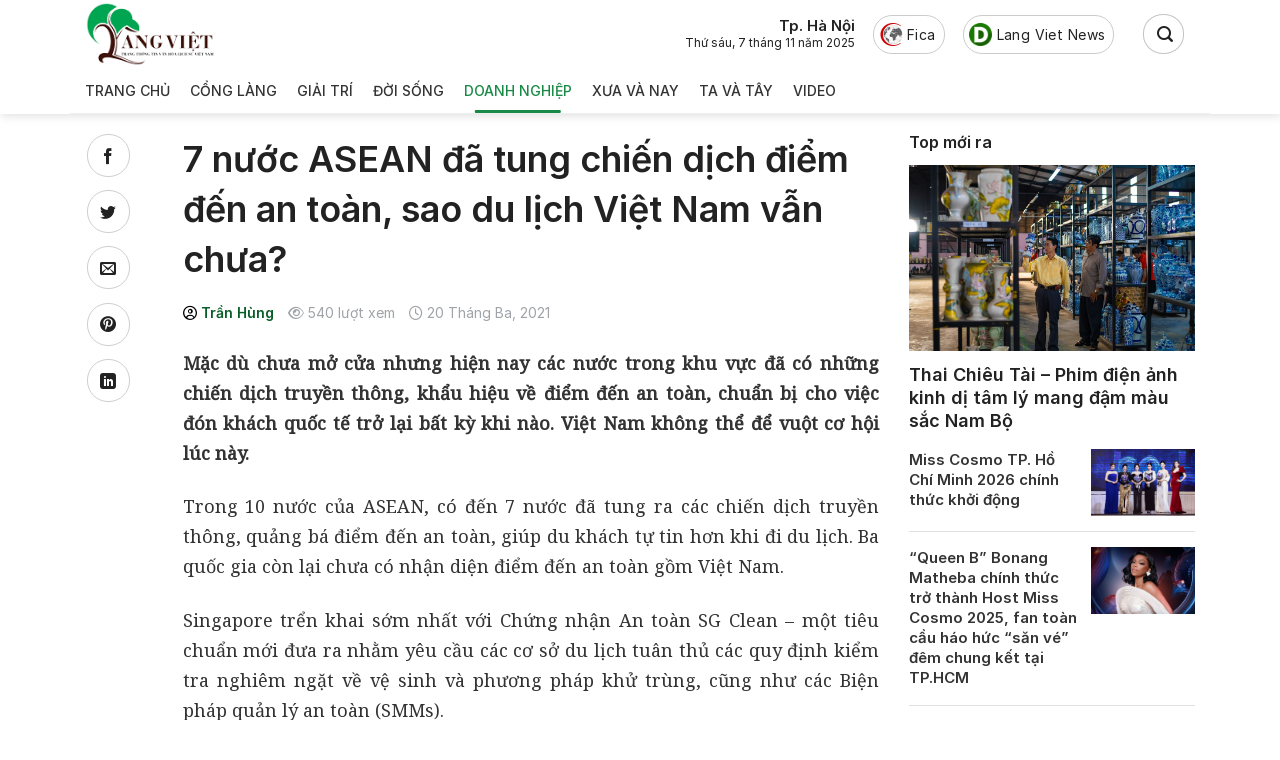

--- FILE ---
content_type: text/html; charset=UTF-8
request_url: https://langviet.vn/7-nuoc-asean-da-tung-chien-dich-diem-den-an-toan-sao-du-lich-viet-nam-van-chua/
body_size: 33617
content:

<!DOCTYPE html>
<html lang="vi" prefix="og: https://ogp.me/ns#" class="loading-site no-js">
<head>
	<meta charset="UTF-8" />
	<link rel="profile" href="http://gmpg.org/xfn/11" />
	<link rel="pingback" href="https://langviet.vn/xmlrpc.php" />

	<script>(function(html){html.className = html.className.replace(/\bno-js\b/,'js')})(document.documentElement);</script>
<meta name="viewport" content="width=device-width, initial-scale=1, maximum-scale=1" />
<!-- Tối ưu hóa công cụ tìm kiếm bởi Rank Math PRO - https://rankmath.com/ -->
<title>7 nước ASEAN đã tung chiến dịch điểm đến an toàn, sao du lịch Việt Nam vẫn chưa? - LÀNG VIỆT</title>
<meta name="description" content="Mặc dù chưa mở cửa nhưng hiện nay các nước trong khu vực đã có những chiến dịch truyền thông, khẩu hiệu về điểm đến an toàn, chuẩn bị cho việc đón khách quốc"/>
<meta name="robots" content="index, follow, max-snippet:-1, max-video-preview:-1, max-image-preview:large"/>
<link rel="canonical" href="https://langviet.vn/7-nuoc-asean-da-tung-chien-dich-diem-den-an-toan-sao-du-lich-viet-nam-van-chua/" />
<meta property="og:locale" content="vi_VN" />
<meta property="og:type" content="article" />
<meta property="og:title" content="7 nước ASEAN đã tung chiến dịch điểm đến an toàn, sao du lịch Việt Nam vẫn chưa? - LÀNG VIỆT" />
<meta property="og:description" content="Mặc dù chưa mở cửa nhưng hiện nay các nước trong khu vực đã có những chiến dịch truyền thông, khẩu hiệu về điểm đến an toàn, chuẩn bị cho việc đón khách quốc" />
<meta property="og:url" content="https://langviet.vn/7-nuoc-asean-da-tung-chien-dich-diem-den-an-toan-sao-du-lich-viet-nam-van-chua/" />
<meta property="og:site_name" content="Tạp Chí Làng Việt" />
<meta property="article:section" content="Doanh nghiệp" />
<meta property="og:updated_time" content="2021-03-20T05:33:02+07:00" />
<meta property="og:image" content="https://langviet.vn/wp-content/uploads/2021/03/du-lich-vn.jpeg" />
<meta property="og:image:secure_url" content="https://langviet.vn/wp-content/uploads/2021/03/du-lich-vn.jpeg" />
<meta property="og:image:width" content="586" />
<meta property="og:image:height" content="393" />
<meta property="og:image:alt" content="7 nước ASEAN đã tung chiến dịch điểm đến an toàn, sao du lịch Việt Nam vẫn chưa?" />
<meta property="og:image:type" content="image/jpeg" />
<meta property="article:published_time" content="2021-03-20T05:32:10+07:00" />
<meta property="article:modified_time" content="2021-03-20T05:33:02+07:00" />
<meta name="twitter:card" content="summary_large_image" />
<meta name="twitter:title" content="7 nước ASEAN đã tung chiến dịch điểm đến an toàn, sao du lịch Việt Nam vẫn chưa? - LÀNG VIỆT" />
<meta name="twitter:description" content="Mặc dù chưa mở cửa nhưng hiện nay các nước trong khu vực đã có những chiến dịch truyền thông, khẩu hiệu về điểm đến an toàn, chuẩn bị cho việc đón khách quốc" />
<meta name="twitter:image" content="https://langviet.vn/wp-content/uploads/2021/03/du-lich-vn.jpeg" />
<meta name="twitter:label1" content="Được viết bởi" />
<meta name="twitter:data1" content="Trần Hùng" />
<meta name="twitter:label2" content="Thời gian để đọc" />
<meta name="twitter:data2" content="4 phút" />
<script type="application/ld+json" class="rank-math-schema-pro">{"@context":"https://schema.org","@graph":[{"@type":["Person","Organization"],"@id":"https://langviet.vn/#person","name":"T\u1ea1p Ch\u00ed L\u00e0ng Vi\u1ec7t","logo":{"@type":"ImageObject","@id":"https://langviet.vn/#logo","url":"https://langviet.vn/wp-content/uploads/2022/01/cropped-logo-lang-viet.png","contentUrl":"https://langviet.vn/wp-content/uploads/2022/01/cropped-logo-lang-viet.png","caption":"T\u1ea1p Ch\u00ed L\u00e0ng Vi\u1ec7t","inLanguage":"vi"},"image":{"@type":"ImageObject","@id":"https://langviet.vn/#logo","url":"https://langviet.vn/wp-content/uploads/2022/01/cropped-logo-lang-viet.png","contentUrl":"https://langviet.vn/wp-content/uploads/2022/01/cropped-logo-lang-viet.png","caption":"T\u1ea1p Ch\u00ed L\u00e0ng Vi\u1ec7t","inLanguage":"vi"}},{"@type":"WebSite","@id":"https://langviet.vn/#website","url":"https://langviet.vn","name":"T\u1ea1p Ch\u00ed L\u00e0ng Vi\u1ec7t","publisher":{"@id":"https://langviet.vn/#person"},"inLanguage":"vi"},{"@type":"ImageObject","@id":"https://langviet.vn/wp-content/uploads/2021/03/du-lich-vn.jpeg","url":"https://langviet.vn/wp-content/uploads/2021/03/du-lich-vn.jpeg","width":"586","height":"393","inLanguage":"vi"},{"@type":"WebPage","@id":"https://langviet.vn/7-nuoc-asean-da-tung-chien-dich-diem-den-an-toan-sao-du-lich-viet-nam-van-chua/#webpage","url":"https://langviet.vn/7-nuoc-asean-da-tung-chien-dich-diem-den-an-toan-sao-du-lich-viet-nam-van-chua/","name":"7 n\u01b0\u1edbc ASEAN \u0111\u00e3 tung chi\u1ebfn d\u1ecbch \u0111i\u1ec3m \u0111\u1ebfn an to\u00e0n, sao du l\u1ecbch Vi\u1ec7t Nam v\u1eabn ch\u01b0a? - L\u00c0NG VI\u1ec6T","datePublished":"2021-03-20T05:32:10+07:00","dateModified":"2021-03-20T05:33:02+07:00","isPartOf":{"@id":"https://langviet.vn/#website"},"primaryImageOfPage":{"@id":"https://langviet.vn/wp-content/uploads/2021/03/du-lich-vn.jpeg"},"inLanguage":"vi"},{"@type":"Person","@id":"https://langviet.vn/author/hungtran/","name":"Tr\u1ea7n H\u00f9ng","url":"https://langviet.vn/author/hungtran/","image":{"@type":"ImageObject","@id":"https://secure.gravatar.com/avatar/4a089fdead954a1c46e82d35a1f8d1ac?s=96&amp;d=mm&amp;r=g","url":"https://secure.gravatar.com/avatar/4a089fdead954a1c46e82d35a1f8d1ac?s=96&amp;d=mm&amp;r=g","caption":"Tr\u1ea7n H\u00f9ng","inLanguage":"vi"}},{"@type":"BlogPosting","headline":"7 n\u01b0\u1edbc ASEAN \u0111\u00e3 tung chi\u1ebfn d\u1ecbch \u0111i\u1ec3m \u0111\u1ebfn an to\u00e0n, sao du l\u1ecbch Vi\u1ec7t Nam v\u1eabn ch\u01b0a? - L\u00c0NG VI\u1ec6T","datePublished":"2021-03-20T05:32:10+07:00","dateModified":"2021-03-20T05:33:02+07:00","articleSection":"Doanh nghi\u1ec7p","author":{"@id":"https://langviet.vn/author/hungtran/","name":"Tr\u1ea7n H\u00f9ng"},"publisher":{"@id":"https://langviet.vn/#person"},"description":"M\u1eb7c d\u00f9 ch\u01b0a m\u1edf c\u1eeda nh\u01b0ng hi\u1ec7n nay c\u00e1c n\u01b0\u1edbc trong khu v\u1ef1c \u0111\u00e3 c\u00f3 nh\u1eefng chi\u1ebfn d\u1ecbch truy\u1ec1n th\u00f4ng, kh\u1ea9u hi\u1ec7u v\u1ec1 \u0111i\u1ec3m \u0111\u1ebfn an to\u00e0n, chu\u1ea9n b\u1ecb cho vi\u1ec7c \u0111\u00f3n kh\u00e1ch qu\u1ed1c","name":"7 n\u01b0\u1edbc ASEAN \u0111\u00e3 tung chi\u1ebfn d\u1ecbch \u0111i\u1ec3m \u0111\u1ebfn an to\u00e0n, sao du l\u1ecbch Vi\u1ec7t Nam v\u1eabn ch\u01b0a? - L\u00c0NG VI\u1ec6T","@id":"https://langviet.vn/7-nuoc-asean-da-tung-chien-dich-diem-den-an-toan-sao-du-lich-viet-nam-van-chua/#richSnippet","isPartOf":{"@id":"https://langviet.vn/7-nuoc-asean-da-tung-chien-dich-diem-den-an-toan-sao-du-lich-viet-nam-van-chua/#webpage"},"image":{"@id":"https://langviet.vn/wp-content/uploads/2021/03/du-lich-vn.jpeg"},"inLanguage":"vi","mainEntityOfPage":{"@id":"https://langviet.vn/7-nuoc-asean-da-tung-chien-dich-diem-den-an-toan-sao-du-lich-viet-nam-van-chua/#webpage"}}]}</script>
<!-- /Plugin SEO WordPress Rank Math -->

<link rel='dns-prefetch' href='//cdn.jsdelivr.net' />
<link rel='dns-prefetch' href='//use.fontawesome.com' />
<link rel='prefetch' href='https://langviet.vn/wp-content/themes/flatsome/assets/js/chunk.countup.js?ver=3.16.2' />
<link rel='prefetch' href='https://langviet.vn/wp-content/themes/flatsome/assets/js/chunk.sticky-sidebar.js?ver=3.16.2' />
<link rel='prefetch' href='https://langviet.vn/wp-content/themes/flatsome/assets/js/chunk.tooltips.js?ver=3.16.2' />
<link rel='prefetch' href='https://langviet.vn/wp-content/themes/flatsome/assets/js/chunk.vendors-popups.js?ver=3.16.2' />
<link rel='prefetch' href='https://langviet.vn/wp-content/themes/flatsome/assets/js/chunk.vendors-slider.js?ver=3.16.2' />
<link rel="alternate" type="application/rss+xml" title="Dòng thông tin LÀNG VIỆT &raquo;" href="https://langviet.vn/feed/" />
<link rel="alternate" type="application/rss+xml" title="Dòng phản hồi LÀNG VIỆT &raquo;" href="https://langviet.vn/comments/feed/" />
<link rel="alternate" type="application/rss+xml" title="LÀNG VIỆT &raquo; 7 nước ASEAN đã tung chiến dịch điểm đến an toàn, sao du lịch Việt Nam vẫn chưa? Dòng phản hồi" href="https://langviet.vn/7-nuoc-asean-da-tung-chien-dich-diem-den-an-toan-sao-du-lich-viet-nam-van-chua/feed/" />
<script type="text/javascript">
window._wpemojiSettings = {"baseUrl":"https:\/\/s.w.org\/images\/core\/emoji\/14.0.0\/72x72\/","ext":".png","svgUrl":"https:\/\/s.w.org\/images\/core\/emoji\/14.0.0\/svg\/","svgExt":".svg","source":{"concatemoji":"https:\/\/langviet.vn\/wp-includes\/js\/wp-emoji-release.min.js?ver=6.3.7"}};
/*! This file is auto-generated */
!function(i,n){var o,s,e;function c(e){try{var t={supportTests:e,timestamp:(new Date).valueOf()};sessionStorage.setItem(o,JSON.stringify(t))}catch(e){}}function p(e,t,n){e.clearRect(0,0,e.canvas.width,e.canvas.height),e.fillText(t,0,0);var t=new Uint32Array(e.getImageData(0,0,e.canvas.width,e.canvas.height).data),r=(e.clearRect(0,0,e.canvas.width,e.canvas.height),e.fillText(n,0,0),new Uint32Array(e.getImageData(0,0,e.canvas.width,e.canvas.height).data));return t.every(function(e,t){return e===r[t]})}function u(e,t,n){switch(t){case"flag":return n(e,"\ud83c\udff3\ufe0f\u200d\u26a7\ufe0f","\ud83c\udff3\ufe0f\u200b\u26a7\ufe0f")?!1:!n(e,"\ud83c\uddfa\ud83c\uddf3","\ud83c\uddfa\u200b\ud83c\uddf3")&&!n(e,"\ud83c\udff4\udb40\udc67\udb40\udc62\udb40\udc65\udb40\udc6e\udb40\udc67\udb40\udc7f","\ud83c\udff4\u200b\udb40\udc67\u200b\udb40\udc62\u200b\udb40\udc65\u200b\udb40\udc6e\u200b\udb40\udc67\u200b\udb40\udc7f");case"emoji":return!n(e,"\ud83e\udef1\ud83c\udffb\u200d\ud83e\udef2\ud83c\udfff","\ud83e\udef1\ud83c\udffb\u200b\ud83e\udef2\ud83c\udfff")}return!1}function f(e,t,n){var r="undefined"!=typeof WorkerGlobalScope&&self instanceof WorkerGlobalScope?new OffscreenCanvas(300,150):i.createElement("canvas"),a=r.getContext("2d",{willReadFrequently:!0}),o=(a.textBaseline="top",a.font="600 32px Arial",{});return e.forEach(function(e){o[e]=t(a,e,n)}),o}function t(e){var t=i.createElement("script");t.src=e,t.defer=!0,i.head.appendChild(t)}"undefined"!=typeof Promise&&(o="wpEmojiSettingsSupports",s=["flag","emoji"],n.supports={everything:!0,everythingExceptFlag:!0},e=new Promise(function(e){i.addEventListener("DOMContentLoaded",e,{once:!0})}),new Promise(function(t){var n=function(){try{var e=JSON.parse(sessionStorage.getItem(o));if("object"==typeof e&&"number"==typeof e.timestamp&&(new Date).valueOf()<e.timestamp+604800&&"object"==typeof e.supportTests)return e.supportTests}catch(e){}return null}();if(!n){if("undefined"!=typeof Worker&&"undefined"!=typeof OffscreenCanvas&&"undefined"!=typeof URL&&URL.createObjectURL&&"undefined"!=typeof Blob)try{var e="postMessage("+f.toString()+"("+[JSON.stringify(s),u.toString(),p.toString()].join(",")+"));",r=new Blob([e],{type:"text/javascript"}),a=new Worker(URL.createObjectURL(r),{name:"wpTestEmojiSupports"});return void(a.onmessage=function(e){c(n=e.data),a.terminate(),t(n)})}catch(e){}c(n=f(s,u,p))}t(n)}).then(function(e){for(var t in e)n.supports[t]=e[t],n.supports.everything=n.supports.everything&&n.supports[t],"flag"!==t&&(n.supports.everythingExceptFlag=n.supports.everythingExceptFlag&&n.supports[t]);n.supports.everythingExceptFlag=n.supports.everythingExceptFlag&&!n.supports.flag,n.DOMReady=!1,n.readyCallback=function(){n.DOMReady=!0}}).then(function(){return e}).then(function(){var e;n.supports.everything||(n.readyCallback(),(e=n.source||{}).concatemoji?t(e.concatemoji):e.wpemoji&&e.twemoji&&(t(e.twemoji),t(e.wpemoji)))}))}((window,document),window._wpemojiSettings);
</script>
<style type="text/css">
img.wp-smiley,
img.emoji {
	display: inline !important;
	border: none !important;
	box-shadow: none !important;
	height: 1em !important;
	width: 1em !important;
	margin: 0 0.07em !important;
	vertical-align: -0.1em !important;
	background: none !important;
	padding: 0 !important;
}
</style>
	<style id='wp-block-library-inline-css' type='text/css'>
:root{--wp-admin-theme-color:#007cba;--wp-admin-theme-color--rgb:0,124,186;--wp-admin-theme-color-darker-10:#006ba1;--wp-admin-theme-color-darker-10--rgb:0,107,161;--wp-admin-theme-color-darker-20:#005a87;--wp-admin-theme-color-darker-20--rgb:0,90,135;--wp-admin-border-width-focus:2px;--wp-block-synced-color:#7a00df;--wp-block-synced-color--rgb:122,0,223}@media (min-resolution:192dpi){:root{--wp-admin-border-width-focus:1.5px}}.wp-element-button{cursor:pointer}:root{--wp--preset--font-size--normal:16px;--wp--preset--font-size--huge:42px}:root .has-very-light-gray-background-color{background-color:#eee}:root .has-very-dark-gray-background-color{background-color:#313131}:root .has-very-light-gray-color{color:#eee}:root .has-very-dark-gray-color{color:#313131}:root .has-vivid-green-cyan-to-vivid-cyan-blue-gradient-background{background:linear-gradient(135deg,#00d084,#0693e3)}:root .has-purple-crush-gradient-background{background:linear-gradient(135deg,#34e2e4,#4721fb 50%,#ab1dfe)}:root .has-hazy-dawn-gradient-background{background:linear-gradient(135deg,#faaca8,#dad0ec)}:root .has-subdued-olive-gradient-background{background:linear-gradient(135deg,#fafae1,#67a671)}:root .has-atomic-cream-gradient-background{background:linear-gradient(135deg,#fdd79a,#004a59)}:root .has-nightshade-gradient-background{background:linear-gradient(135deg,#330968,#31cdcf)}:root .has-midnight-gradient-background{background:linear-gradient(135deg,#020381,#2874fc)}.has-regular-font-size{font-size:1em}.has-larger-font-size{font-size:2.625em}.has-normal-font-size{font-size:var(--wp--preset--font-size--normal)}.has-huge-font-size{font-size:var(--wp--preset--font-size--huge)}.has-text-align-center{text-align:center}.has-text-align-left{text-align:left}.has-text-align-right{text-align:right}#end-resizable-editor-section{display:none}.aligncenter{clear:both}.items-justified-left{justify-content:flex-start}.items-justified-center{justify-content:center}.items-justified-right{justify-content:flex-end}.items-justified-space-between{justify-content:space-between}.screen-reader-text{clip:rect(1px,1px,1px,1px);word-wrap:normal!important;border:0;-webkit-clip-path:inset(50%);clip-path:inset(50%);height:1px;margin:-1px;overflow:hidden;padding:0;position:absolute;width:1px}.screen-reader-text:focus{clip:auto!important;background-color:#ddd;-webkit-clip-path:none;clip-path:none;color:#444;display:block;font-size:1em;height:auto;left:5px;line-height:normal;padding:15px 23px 14px;text-decoration:none;top:5px;width:auto;z-index:100000}html :where(.has-border-color){border-style:solid}html :where([style*=border-top-color]){border-top-style:solid}html :where([style*=border-right-color]){border-right-style:solid}html :where([style*=border-bottom-color]){border-bottom-style:solid}html :where([style*=border-left-color]){border-left-style:solid}html :where([style*=border-width]){border-style:solid}html :where([style*=border-top-width]){border-top-style:solid}html :where([style*=border-right-width]){border-right-style:solid}html :where([style*=border-bottom-width]){border-bottom-style:solid}html :where([style*=border-left-width]){border-left-style:solid}html :where(img[class*=wp-image-]){height:auto;max-width:100%}:where(figure){margin:0 0 1em}html :where(.is-position-sticky){--wp-admin--admin-bar--position-offset:var(--wp-admin--admin-bar--height,0px)}@media screen and (max-width:600px){html :where(.is-position-sticky){--wp-admin--admin-bar--position-offset:0px}}
</style>
<style id='font-awesome-svg-styles-default-inline-css' type='text/css'>
.svg-inline--fa {
  display: inline-block;
  height: 1em;
  overflow: visible;
  vertical-align: -.125em;
}
</style>
<link rel='stylesheet' id='font-awesome-svg-styles-css' href='https://langviet.vn/wp-content/uploads/font-awesome/v6.4.2/css/svg-with-js.css' type='text/css' media='all' />
<style id='font-awesome-svg-styles-inline-css' type='text/css'>
   .wp-block-font-awesome-icon svg::before,
   .wp-rich-text-font-awesome-icon svg::before {content: unset;}
</style>
<style id='classic-theme-styles-inline-css' type='text/css'>
/*! This file is auto-generated */
.wp-block-button__link{color:#fff;background-color:#32373c;border-radius:9999px;box-shadow:none;text-decoration:none;padding:calc(.667em + 2px) calc(1.333em + 2px);font-size:1.125em}.wp-block-file__button{background:#32373c;color:#fff;text-decoration:none}
</style>
<link rel='stylesheet' id='contact-form-7-css' href='https://langviet.vn/wp-content/plugins/contact-form-7/includes/css/styles.css?ver=5.9.8' type='text/css' media='all' />
<link rel='stylesheet' id='isrp_ll_public_css-css' href='https://langviet.vn/wp-content/plugins/infinite-scroll-random-post/assets/public.css?ver=1.0' type='text/css' media='screen' />
<link rel='stylesheet' id='ez-toc-css' href='https://langviet.vn/wp-content/plugins/easy-table-of-contents/assets/css/screen.min.css?ver=2.0.76' type='text/css' media='all' />
<style id='ez-toc-inline-css' type='text/css'>
div#ez-toc-container .ez-toc-title {font-size: 120%;}div#ez-toc-container .ez-toc-title {font-weight: 500;}div#ez-toc-container ul li , div#ez-toc-container ul li a {font-size: 95%;}div#ez-toc-container ul li , div#ez-toc-container ul li a {font-weight: 500;}div#ez-toc-container nav ul ul li {font-size: 90%;}div#ez-toc-container {width: 100%;}
.ez-toc-container-direction {direction: ltr;}.ez-toc-counter ul{counter-reset: item ;}.ez-toc-counter nav ul li a::before {content: counters(item, '.', decimal) '. ';display: inline-block;counter-increment: item;flex-grow: 0;flex-shrink: 0;margin-right: .2em; float: left; }.ez-toc-widget-direction {direction: ltr;}.ez-toc-widget-container ul{counter-reset: item ;}.ez-toc-widget-container nav ul li a::before {content: counters(item, '.', decimal) '. ';display: inline-block;counter-increment: item;flex-grow: 0;flex-shrink: 0;margin-right: .2em; float: left; }
</style>
<link rel='stylesheet' id='font-awesome-official-css' href='https://use.fontawesome.com/releases/v6.4.2/css/all.css' type='text/css' media='all' integrity="sha384-blOohCVdhjmtROpu8+CfTnUWham9nkX7P7OZQMst+RUnhtoY/9qemFAkIKOYxDI3" crossorigin="anonymous" />
<link rel='stylesheet' id='flatsome-main-css' href='https://langviet.vn/wp-content/themes/flatsome/assets/css/flatsome.css?ver=3.16.2' type='text/css' media='all' />
<style id='flatsome-main-inline-css' type='text/css'>
@font-face {
				font-family: "fl-icons";
				font-display: block;
				src: url(https://langviet.vn/wp-content/themes/flatsome/assets/css/icons/fl-icons.eot?v=3.16.2);
				src:
					url(https://langviet.vn/wp-content/themes/flatsome/assets/css/icons/fl-icons.eot#iefix?v=3.16.2) format("embedded-opentype"),
					url(https://langviet.vn/wp-content/themes/flatsome/assets/css/icons/fl-icons.woff2?v=3.16.2) format("woff2"),
					url(https://langviet.vn/wp-content/themes/flatsome/assets/css/icons/fl-icons.ttf?v=3.16.2) format("truetype"),
					url(https://langviet.vn/wp-content/themes/flatsome/assets/css/icons/fl-icons.woff?v=3.16.2) format("woff"),
					url(https://langviet.vn/wp-content/themes/flatsome/assets/css/icons/fl-icons.svg?v=3.16.2#fl-icons) format("svg");
			}
</style>
<link rel='stylesheet' id='flatsome-style-css' href='https://langviet.vn/wp-content/themes/news/style.css?ver=3.0' type='text/css' media='all' />
<link rel='stylesheet' id='font-awesome-official-v4shim-css' href='https://use.fontawesome.com/releases/v6.4.2/css/v4-shims.css' type='text/css' media='all' integrity="sha384-IqMDcR2qh8kGcGdRrxwop5R2GiUY5h8aDR/LhYxPYiXh3sAAGGDkFvFqWgFvTsTd" crossorigin="anonymous" />
<script type='text/javascript' src='https://langviet.vn/wp-includes/js/jquery/jquery.min.js?ver=3.7.0' id='jquery-core-js'></script>
<script type='text/javascript' src='https://langviet.vn/wp-includes/js/jquery/jquery-migrate.min.js?ver=3.4.1' id='jquery-migrate-js'></script>
<link rel="https://api.w.org/" href="https://langviet.vn/wp-json/" /><link rel="alternate" type="application/json" href="https://langviet.vn/wp-json/wp/v2/posts/29845" /><link rel="EditURI" type="application/rsd+xml" title="RSD" href="https://langviet.vn/xmlrpc.php?rsd" />
<meta name="generator" content="WordPress 6.3.7" />
<link rel='shortlink' href='https://langviet.vn/?p=29845' />
<link rel="alternate" type="application/json+oembed" href="https://langviet.vn/wp-json/oembed/1.0/embed?url=https%3A%2F%2Flangviet.vn%2F7-nuoc-asean-da-tung-chien-dich-diem-den-an-toan-sao-du-lich-viet-nam-van-chua%2F" />
<link rel="alternate" type="text/xml+oembed" href="https://langviet.vn/wp-json/oembed/1.0/embed?url=https%3A%2F%2Flangviet.vn%2F7-nuoc-asean-da-tung-chien-dich-diem-den-an-toan-sao-du-lich-viet-nam-van-chua%2F&#038;format=xml" />
<style>.bg{opacity: 0; transition: opacity 1s; -webkit-transition: opacity 1s;} .bg-loaded{opacity: 1;}</style><script id="google_gtagjs" src="https://www.googletagmanager.com/gtag/js?id=G-9VBHZX84FG" async="async" type="text/javascript"></script>
<script id="google_gtagjs-inline" type="text/javascript">
window.dataLayer = window.dataLayer || [];function gtag(){dataLayer.push(arguments);}gtag('js', new Date());gtag('config', 'G-9VBHZX84FG', {} );
</script>
<link rel="icon" href="https://langviet.vn/wp-content/uploads/2021/02/cropped-favicon-lang-viet-scaled-1-32x32.jpg" sizes="32x32" />
<link rel="icon" href="https://langviet.vn/wp-content/uploads/2021/02/cropped-favicon-lang-viet-scaled-1-192x192.jpg" sizes="192x192" />
<link rel="apple-touch-icon" href="https://langviet.vn/wp-content/uploads/2021/02/cropped-favicon-lang-viet-scaled-1-180x180.jpg" />
<meta name="msapplication-TileImage" content="https://langviet.vn/wp-content/uploads/2021/02/cropped-favicon-lang-viet-scaled-1-270x270.jpg" />
<style id="custom-css" type="text/css">:root {--primary-color: #085d28;}.container-width, .full-width .ubermenu-nav, .container, .row{max-width: 1140px}.row.row-collapse{max-width: 1110px}.row.row-small{max-width: 1132.5px}.row.row-large{max-width: 1170px}.header-main{height: 68px}#logo img{max-height: 68px}#logo{width:131px;}.header-bottom{min-height: 38px}.header-top{min-height: 30px}.transparent .header-main{height: 90px}.transparent #logo img{max-height: 90px}.has-transparent + .page-title:first-of-type,.has-transparent + #main > .page-title,.has-transparent + #main > div > .page-title,.has-transparent + #main .page-header-wrapper:first-of-type .page-title{padding-top: 140px;}.header.show-on-scroll,.stuck .header-main{height:70px!important}.stuck #logo img{max-height: 70px!important}.header-bg-color {background-color: #ffffff}.header-bottom {background-color: #ffffff}.header-main .nav > li > a{line-height: 80px }.stuck .header-main .nav > li > a{line-height: 70px }.header-bottom-nav > li > a{line-height: 25px }@media (max-width: 549px) {.header-main{height: 70px}#logo img{max-height: 70px}}.nav-dropdown{font-size:100%}.nav-dropdown-has-arrow li.has-dropdown:after{border-bottom-color: #eeeeee;}.nav .nav-dropdown{background-color: #eeeeee}/* Color */.accordion-title.active, .has-icon-bg .icon .icon-inner,.logo a, .primary.is-underline, .primary.is-link, .badge-outline .badge-inner, .nav-outline > li.active> a,.nav-outline >li.active > a, .cart-icon strong,[data-color='primary'], .is-outline.primary{color: #085d28;}/* Color !important */[data-text-color="primary"]{color: #085d28!important;}/* Background Color */[data-text-bg="primary"]{background-color: #085d28;}/* Background */.scroll-to-bullets a,.featured-title, .label-new.menu-item > a:after, .nav-pagination > li > .current,.nav-pagination > li > span:hover,.nav-pagination > li > a:hover,.has-hover:hover .badge-outline .badge-inner,button[type="submit"], .button.wc-forward:not(.checkout):not(.checkout-button), .button.submit-button, .button.primary:not(.is-outline),.featured-table .title,.is-outline:hover, .has-icon:hover .icon-label,.nav-dropdown-bold .nav-column li > a:hover, .nav-dropdown.nav-dropdown-bold > li > a:hover, .nav-dropdown-bold.dark .nav-column li > a:hover, .nav-dropdown.nav-dropdown-bold.dark > li > a:hover, .header-vertical-menu__opener ,.is-outline:hover, .tagcloud a:hover,.grid-tools a, input[type='submit']:not(.is-form), .box-badge:hover .box-text, input.button.alt,.nav-box > li > a:hover,.nav-box > li.active > a,.nav-pills > li.active > a ,.current-dropdown .cart-icon strong, .cart-icon:hover strong, .nav-line-bottom > li > a:before, .nav-line-grow > li > a:before, .nav-line > li > a:before,.banner, .header-top, .slider-nav-circle .flickity-prev-next-button:hover svg, .slider-nav-circle .flickity-prev-next-button:hover .arrow, .primary.is-outline:hover, .button.primary:not(.is-outline), input[type='submit'].primary, input[type='submit'].primary, input[type='reset'].button, input[type='button'].primary, .badge-inner{background-color: #085d28;}/* Border */.nav-vertical.nav-tabs > li.active > a,.scroll-to-bullets a.active,.nav-pagination > li > .current,.nav-pagination > li > span:hover,.nav-pagination > li > a:hover,.has-hover:hover .badge-outline .badge-inner,.accordion-title.active,.featured-table,.is-outline:hover, .tagcloud a:hover,blockquote, .has-border, .cart-icon strong:after,.cart-icon strong,.blockUI:before, .processing:before,.loading-spin, .slider-nav-circle .flickity-prev-next-button:hover svg, .slider-nav-circle .flickity-prev-next-button:hover .arrow, .primary.is-outline:hover{border-color: #085d28}.nav-tabs > li.active > a{border-top-color: #085d28}.widget_shopping_cart_content .blockUI.blockOverlay:before { border-left-color: #085d28 }.woocommerce-checkout-review-order .blockUI.blockOverlay:before { border-left-color: #085d28 }/* Fill */.slider .flickity-prev-next-button:hover svg,.slider .flickity-prev-next-button:hover .arrow{fill: #085d28;}/* Focus */.primary:focus-visible, .submit-button:focus-visible, button[type="submit"]:focus-visible { outline-color: #085d28!important; }/* Background Color */[data-icon-label]:after, .secondary.is-underline:hover,.secondary.is-outline:hover,.icon-label,.button.secondary:not(.is-outline),.button.alt:not(.is-outline), .badge-inner.on-sale, .button.checkout, .single_add_to_cart_button, .current .breadcrumb-step{ background-color:#1e93fa; }[data-text-bg="secondary"]{background-color: #1e93fa;}/* Color */.secondary.is-underline,.secondary.is-link, .secondary.is-outline,.stars a.active, .star-rating:before, .woocommerce-page .star-rating:before,.star-rating span:before, .color-secondary{color: #1e93fa}/* Color !important */[data-text-color="secondary"]{color: #1e93fa!important;}/* Border */.secondary.is-outline:hover{border-color:#1e93fa}/* Focus */.secondary:focus-visible, .alt:focus-visible { outline-color: #1e93fa!important; }body{color: #222222}h1,h2,h3,h4,h5,h6,.heading-font{color: #222222;}body{font-size: 100%;}@media screen and (max-width: 549px){body{font-size: 100%;}}body{font-family: Inter, sans-serif;}body {font-weight: 400;font-style: normal;}.nav > li > a {font-family: Inter, sans-serif;}.mobile-sidebar-levels-2 .nav > li > ul > li > a {font-family: Inter, sans-serif;}.nav > li > a,.mobile-sidebar-levels-2 .nav > li > ul > li > a {font-weight: 500;font-style: normal;}h1,h2,h3,h4,h5,h6,.heading-font, .off-canvas-center .nav-sidebar.nav-vertical > li > a{font-family: Inter, sans-serif;}h1,h2,h3,h4,h5,h6,.heading-font,.banner h1,.banner h2 {font-weight: 600;font-style: normal;}.alt-font{font-family: "Noto Serif", sans-serif;}.alt-font {font-weight: 400!important;font-style: normal!important;}.header:not(.transparent) .header-nav-main.nav > li > a {color: #0a0a0a;}.header:not(.transparent) .header-nav-main.nav > li > a:hover,.header:not(.transparent) .header-nav-main.nav > li.active > a,.header:not(.transparent) .header-nav-main.nav > li.current > a,.header:not(.transparent) .header-nav-main.nav > li > a.active,.header:not(.transparent) .header-nav-main.nav > li > a.current{color: #0a0a0a;}.header-nav-main.nav-line-bottom > li > a:before,.header-nav-main.nav-line-grow > li > a:before,.header-nav-main.nav-line > li > a:before,.header-nav-main.nav-box > li > a:hover,.header-nav-main.nav-box > li.active > a,.header-nav-main.nav-pills > li > a:hover,.header-nav-main.nav-pills > li.active > a{color:#FFF!important;background-color: #0a0a0a;}.header:not(.transparent) .header-bottom-nav.nav > li > a{color: #333333;}.header:not(.transparent) .header-bottom-nav.nav > li > a:hover,.header:not(.transparent) .header-bottom-nav.nav > li.active > a,.header:not(.transparent) .header-bottom-nav.nav > li.current > a,.header:not(.transparent) .header-bottom-nav.nav > li > a.active,.header:not(.transparent) .header-bottom-nav.nav > li > a.current{color: #188a45;}.header-bottom-nav.nav-line-bottom > li > a:before,.header-bottom-nav.nav-line-grow > li > a:before,.header-bottom-nav.nav-line > li > a:before,.header-bottom-nav.nav-box > li > a:hover,.header-bottom-nav.nav-box > li.active > a,.header-bottom-nav.nav-pills > li > a:hover,.header-bottom-nav.nav-pills > li.active > a{color:#FFF!important;background-color: #188a45;}a{color: #085d28;}a:hover{color: #dd3333;}.tagcloud a:hover{border-color: #dd3333;background-color: #dd3333;}.widget a{color: #000000;}.widget a:hover{color: #dd3333;}.widget .tagcloud a:hover{border-color: #dd3333; background-color: #dd3333;}.absolute-footer, html{background-color: #ffffff}.nav-vertical-fly-out > li + li {border-top-width: 1px; border-top-style: solid;}/* Custom CSS */.header-bottom-nav li a{font-size: 14px;letter-spacing: 0px;}.nav-line-bottom>li>a:before {border-radius: 2px;width: 80%;}.nav li.has-icon-left>a>img{margin-right:0}.nav-dropdown-default {border-radius:0 0 8px 8px;padding: 0;}.row-sub-cat ul {flex-grow: 1;-webkit-box-flex: 1;white-space: nowrap;overflow-x: auto;flex-wrap: nowrap;align-content: center;justify-content: flex-start;align-items: center;flex-direction: row;margin-bottom: 0px;display: flex;max-width: 100%;float: right;overflow-y: hidden;margin-top: 0;margin-bottom: 20px;width: 100%;}.row-sub-cat ul li {display: inline-block;list-style: none;float: left;margin-bottom: 0;margin-right: 24px;}.row-sub-cat li a {color: #888;font-size: 14px;padding: 7px 0;border-radius: 20px;font-weight: normal;line-height: 20px;}.page-wrapper {padding-bottom: 20px;padding-top: 20px;}.blog-archive .large-12{text-align:left; padding-bottom:0}.blog-archive .page-title{border-bottom: 1px solid #e6e8e9;padding-bottom: 10px;font-size: 24px;line-height: 32px;font-weight: 600;color: #222;text-transform:none;letter-spacing:0}.footer-section p, .footer-section ul li{font-size: 14px;color: #000;margin-bottom: 4px;}.footer-section{padding-top:0 !important}.footer-section .col{padding-bottom:0}.list-post7 .post-item{padding-bottom:0}.footer-section{padding-bottom:0 !important}.list-post7 .post-item .post-title{font-size: 16px;font-weight: 600;color: #222222;}.section1 .large-3{flex-basis:23%; max-width:23%}.section1 .large-4{flex-basis:30%; max-width:30%}.section1 .large-5{flex-basis:47%; max-width:47%}.list-post1 .post-item .post-title{color: #222;font-size: 16px;font-weight: 600;}.box-blog-post .is-divider{display:none}.list-post2 .post-item .post-title{margin-bottom:10px;font-size: 24px;font-weight:600;line-height: 34px;color:#222222}.list-post2 .post-item .from_the_blog_excerpt{font-size: 14px;line-height: 22px;color: #888;}.list-post3 .post-item .post-title{color:#333; font-size: 15px;line-height: 20px;font-weight:600}.widget img{width:100%}.blog-single .large-8{max-width:64.666667%;flex-basis:64.666667%}.blog-single .large-3{max-width:27%;flex-basis:27%}.list-post3 .post-item .col-inner{padding-bottom:15px;padding-top:15px;border-bottom:1px solid #e0e0e0;}.list-post3 .post-item .box{display:flex}.list-post3 .post-item .box-text{padding-left: 0px;padding-top:0;padding-right:10px;padding-bottom: 0px;}.list-post3 .post-item{padding-bottom:0px}.list-post1 .post-item:first-child .box-text{padding-bottom:10px;border-bottom: 1px solid #e5e5e5;}.header-button-1 a, .header-button-2 a{line-height: 37px!important;border-radius: 99px;background-image: url(/wp-content/uploads/2023/10/static-fica-logo.1-0-1.2435f041ebf869641575.jpg);background-repeat: no-repeat;background-size: 23px;background-position-y: center;background-position-x: 6px;padding-left: 33px;text-transform: none;font-weight: normal;font-size: 14px;color: #222222 !important;border: 1px solid #ccc !important;padding-right: 8px;}.nav-dropdown-default li a{position:relative;color: #666;font-size: 12px;text-transform: uppercase;font-weight: 500;}.nav-dropdown li {border-bottom: 1px solid #d6d6d6;}.nav-dropdown-default li a:hover {color: #2361ff;padding-left:15px}.nav-dropdown-default li a:hover:before{content: "";width: 10px;height: 1px;background: #2361ff;display: block;position: absolute;left: 0;top: 17px;}.header-bottom .icon-angle-down{display:none}.nav-dropdown li:last-child{border-bottom:none;border-radius:0 0 8px 8px}.header-button-2 a{background-image: url(/wp-content/uploads/2023/10/static-avatar-default.1-0-1.b474c6ca2d1abee5b89b.png);}.header-button-1 a:hover, .header-button-2 a:hover{background-color:white!important; color:#2361ff !important}.nav li.header-search a i{color: #222222;border: 1px solid #c3c3c3;padding: 9px;border-radius: 99%;height: 40px;width: 41px;padding: 10px 13px;}.html_topbar_right .tieu-de{display: block;text-align: right;font-weight: 600;color: #222222;font-size: 15px;}.nav>li.html{line-height:17px;font-size:12px}.header-bottom-nav.nav-line-bottom > li:first-child > a:before{display:none}.list-post3 .post-item .box .box-image{width: 58% !important;order:1} .post-item .post-title:hover{color:#06c !important}.section1 .col{padding-bottom:0}.list-post3 .post-item:last-child .col-inner{border-bottom:none;}.list-post1 .post-item{padding-bottom:20px}.list-post4 .post-item .box-text{padding-top: 0;padding-left: 13px;padding-right: 0;}.list-post4 .post-item .post-title{font-size:16px;font-weight:600;color:#222}.list-post4 .post-item .col-inner{padding:12px 0}.section1 .row3 .large-5{padding:20px;background: #ffefd7;}.section1 .row3 .large-5 h3, .section1 .row2 .large-3 h3{color: #333;text-transform: uppercase;font-size: 16px;margin-bottom:9px}.list-post5 .post-item .col-inner{padding:10px 0}.list-post5 .post-item .post-title{font-size:16px;font-weight:600;line-height:21px; color:#333}.list-post5 .post-item .box-text{padding-left: 10px;padding-right: 0;}.section1 .row3{margin-top:20px} .post-item .overlay-icon, .button.open-video{background-color: rgb(220 15 0);border: none;border-radius: 100%;color: #fff;height: 33px;line-height: 34px;opacity: 1;text-align: center;transition: transform .2s,opacity .2s;width: 33px;}.list-post2 .post-item .box-text{padding-bottom:0}.list-post1 .post-item:last-child{padding-bottom:0}.category-head {margin-bottom:10px;display: flex;align-items: center;}.category-head .title { width:auto;font-size: 16px;line-height: 22px;font-weight: 600;text-transform: uppercase;color: #0f6c32;margin: 0;margin-right:20px;}.category-nav {margin: 0;padding: 0;list-style: none;display: flex;align-items: center;}.category-head .title a {color: #0f6c32;}.category-nav li{margin-bottom: 0;margin-left: 12px !important;} .category-nav li a {color: #828282;font-size: 13px;}.section1 .row3 .row .large-4{flex-basis:37%; max-width:37%}.section1 .row3 .row .large-8{flex-basis:63%; max-width:63%}.list-post1 .post-item .from_the_blog_excerpt{font-size:12px}.category-nav li a:hover{color: #06c}.section1 .row3 .row .list-post3 .post-title{font-size:14px}.section1 .row3 .row .list-post3 .post-item .col-inner {padding-bottom: 10px;padding-top: 10px;}.section1 .row3 .row .list-post3 .post-item .box .box-image {width: 45% !important;}.section1 .row3 .row .list-post1 .post-item:first-child .box-text{border-bottom:none;}.list-post6 .post-item .post-title{font-weight: 600;color: #222222;font-size: 18px;line-height: 25px;margin-bottom: 10px;}.list-post6 .post-item .from_the_blog_excerpt{display: -webkit-box;-webkit-box-orient: vertical;-webkit-line-clamp: 3;overflow: hidden;font-size: 14px;line-height: 22px;color: #888;}.list-post6 .post-item .col-inner{padding:12px 0;border-bottom:1px solid #ececec}.section2 .row1 .large-3{flex-basis:20%; max-width:20%}.section2 .row1 h4{font-weight: 600;font-size: 14px;line-height: 22px;color: #222;margin-top:8px}.section2 h3{text-transform: uppercase;font-weight: 600;font-size: 16px;line-height: 22px;color: #222; margin-bottom:20px}.flex-jcb {display: flex;align-items: center;justify-content: space-between;}.video-head .title {max-width:50%;font-size: 18px;line-height: 26px;font-weight: 700;text-transform: uppercase;margin: 0;color: #1a7900;display: flex;align-items: center;}.video-head .title::before {content: "";width: 25px;height: 25px;border-radius: 50%;display: block;position: relative;background: #1a7900 url(https://cdnweb.dantri.com.vn/dist/ac210c0e1c9b4668bb35.svg) no-repeat center/100% 100%;margin: 0 8px 0 0;}.video-head .title a {color: #1a7900;}.video-youtube {color: gray; font-weight: 600;font-size: 14px;line-height: 18px;display: flex;align-items: center;}.video-youtube::after {content: "";position: relative;top: 1px;width: 80px;height: 34px;background: transparent url(https://cdnweb.dantri.com.vn/dist/f91774d4cdfe1fbe4987.png) no-repeat center/80px 34px;margin: 0 0 0 6px;}.video-head{margin-bottom:20px}.video-head p{margin-bottom:0}.section2 .row1 .large-3{padding-bottom:0}.section1 .row1 .large-3{border-left:none!important}.head {margin-bottom:20px;display: flex;} .head .title {width:auto;font-size: 16px;line-height: 25px;font-weight: 600;text-transform: uppercase;color: #0f6c32;margin: 0;}.head .title a {color: #0f6c32;} .head .subcate {margin: 0 0 0 24px;padding: 0;list-style: none;display: flex;align-items: center;}.head .subcate li a {font-size:13px;color: #828282;}.head .subcate li{margin-bottom:0}.head .subcate li a:hover{color:#2196f3}.list-post8 .post-item .post-title{font-size: 16px;line-height: 22px;color:#222222;font-weight:600}.list-post8 .post-item .box-text{padding: 10px;height: 90px;}.row-box-shadow-1 .col-inner{box-shadow: 2px 4px 2px rgba(0,0,0,.12);}.flickity-prev-next-button svg{background:white;border-radius:99%;box-shadow:2px 2px 20px #0000002b;}.section3{position:relative}.section3::after{content: "";position: absolute;background: #f4f6fa;height: 260px;display: block;bottom: 0;z-index: 0;width: 100%;}.section3{padding-bottom:50px !important}.section4 .list-post3 .post-item .post-title{font-size:13px;font-weight:normal}.section4 h2{text-transform:uppercase;font-size:15px;margin-bottom:0}.section4 h2 a{color:#0f6c32;}.section4 ul{margin-bottom:0;display:inline-block;width:100%;}.section4 ul li{margin-right:8px; display:inline-block;float:left; list-style:none; margin-left:0; margin-bottom:0}.section4 ul li a{font-size: 13px;color: #828282;}.section4 .list-post211 .post-item .box-text{height:87px}.section3 .flickity-page-dots{bottom:-15px}.footer-section ul {margin-bottom:20px}.footer-section ul li{list-style:none;margin-left:0}.footer-section ul li a{color:#111}.absolute-footer{font-size: 14px;color: #333333;}.footer-secondary {padding: 0;}.blog-single .entry-title{font-size: 36px;line-height: 50px;font-weight: 600;color: #222;}.blog-single .is-divider{display:none}.entry-meta{font-size: 14px;line-height: 20px;color: #a0a4a8;letter-spacing:0}.entry-content{font-family:'noto serif', sans-serif; font-size: 18px;line-height: 30px;color:#333}.entry-content {padding-bottom: 0;padding-top: 0;}.blog-single .blog-share{text-align:left}.thong-tin-meta{color: #a0a4a8;font-size: 14px;}.thong-tin-meta .tac-gia{font-weight: bold;color: black;}.thong-tin-meta .tac-gia, .thong-tin-meta .luot-xem{margin-right:10px}.blog-single .entry-category a{font-weight: 400;letter-spacing:0;font-size: 13px;line-height: 140%;text-transform: uppercase;color: #a0a4a8;}.header-bottom .container{border-bottom: 1px solid #eee;}.blog-single .large-3{padding-left:0}.list-post9 .post-item .post-title{font-size: 18px;color: #222;}.list-post9 .post-item{padding-bottom:0}.list-post9 .post-item .box-text{padding-bottom:0}a.back-to-top{background:rgb(15, 108, 50) !important; border:none !important; color:white}.blog-single .social-icons a{line-height: 32px;border: 1px solid #cecece;color:#222}.danh-muc {margin-bottom: 15px;}.danh-muc span.title, .the-tim-kiem span.title {font-size:15px;font-weight:600;color:#222}.bai-viet-lien-quan{border: 1px solid #FFC107;padding: 20px 20px 0 20px;border-radius: 5px;margin-top: 10px;background: #fbf9ef;}footer.entry-meta{border-bottom:none;border-top:none;}.bai-viet-lien-quan{margin-bottom:20px}.duoc-quan-tam-box h3{text-transform: uppercase;font-size: 16px;font-weight: 600;color: #222222;}.blog-single .list-post6 .post-item{padding-bottom:0}.blog-single .large-1{padding-right:0}.blog-single .large-1 .social-icons a{min-width: 43px;height: 43px;line-height: 43px;}.attribute{flex-direction: column;align-items: baseline;justify-content: left;}.bai-viet-lien-quan h3{border-bottom: 1px solid #e9e9e9;padding-bottom: 10px;margin-bottom: 0;font-size:16px;color:#222}.bai-viet-lien-quan h4{font-size:16px;color:#222;font-weight:600}.bai-viet-lien-quan h4:hover{color:#2196f3}.blog-archive .large-3{flex-basis: 28%;max-width: 28%;padding-left:0}.blog-archive .large-9 .post-item .post-title{margin-bottom:10px; font-size: 20px;line-height: 28px;color:#222}.blog-archive .post-item .from_the_blog_excerpt{font-size: 14px;line-height: 22px;color: #888;}.blog-archive .large-9 .post-item:first-child{flex-basis:70%; max-width:70%;padding-right:0}.blog-archive .large-9 .post-item:first-child .box-image, .blog-archive .large-9 .post-item:nth-child(2) .box-image, .blog-archive .large-9 .post-item:nth-child(3) .box-image,.blog-archive .large-9 .post-item:nth-child(4) .box-image,.blog-archive .large-9 .post-item:nth-child(5) .box-image{display: table-row;}.blog-archive .large-9 .post-item:first-child .box-text, .blog-archive .large-9 .post-item:nth-child(2) .box-text, .blog-archive .large-9 .post-item:nth-child(3) .box-text,.blog-archive .large-9 .post-item:nth-child(4) .box-text,.blog-archive .large-9 .post-item:nth-child(5) .box-text{padding:10px 0}.blog-archive .large-9 .post-item:nth-child(2){flex-basis:30%; max-width:30%;}.blog-archive .large-9{flex-basis: 72%;max-width: 72%;}.widget .is-divider{display:none}span.widget-title{text-transform: none;letter-spacing: 0;color: #222;font-size: 16px;display: block;margin-bottom: 15px;}.bai-viet-lien-quan .from_the_blog_excerpt{font-size: 13px;line-height: 20px;color:#888888;display: -webkit-box;-webkit-box-orient: vertical;-webkit-line-clamp: 3;overflow: hidden;}.bai-viet-lien-quan .box{padding:10px 0}.danh-muc a{margin-right: 10px;font-size: 15px;color: #333;letter-spacing: 0;}.danh-muc a:hover{color:#2196f3}.the-tim-kiem a {line-height: 32px;border-radius: 16px;margin-bottom: 10px;padding: 4px 12px;background: #f1f5f9;color: #666;font-size: 14px;font-weight: 600;}.the-tim-kiem a:hover{background:#1a7900;color:white}.totalrating-widget{border-top: 1px solid #d1d1d1;}.blog-archive .large-9 .post-item:nth-child(2) .image-cover{padding-top:100% !important}.blog-archive .large-9 .post-item:nth-child(2) .post-title{font-size: 17px;line-height: 24px;}.blog-archive .large-9 .post-item:nth-child(3),.blog-archive .large-9 .post-item:nth-child(4), .blog-archive .large-9 .post-item:nth-child(5){flex-basis:33.33%; max-width:33.33%}.blog-archive .large-9 .post-item:nth-child(3) .from_the_blog_excerpt, .blog-archive .large-9 .post-item:nth-child(4) .from_the_blog_excerpt, .blog-archive .large-9 .post-item:nth-child(5) .from_the_blog_excerpt{display:none}.blog-archive .large-9 .post-item:nth-child(3) .post-title, .blog-archive .large-9 .post-item:nth-child(4) .post-title,.blog-archive .large-9 .post-item:nth-child(5) .post-title{font-size:15px; line-height:22px}.blog-archive .post-item .from_the_blog_comments{display:none}.blog-archive .large-9 .post-item:nth-child(1), .blog-archive .large-9 .post-item:nth-child(2),.blog-archive .large-9 .post-item:nth-child(3),.blog-archive .large-9 .post-item:nth-child(4),.blog-archive .large-9 .post-item:nth-child(5){padding-bottom:10px}.off-canvas .nav-vertical>li>a {padding-bottom: 8px;padding-top: 8px;text-transform: none;letter-spacing: 0;font-size: 16px;color: #333;}.nav-pagination li a, .nav-pagination>li>span{width: 45px;height: 45px;line-height: 45px;border: 1px solid #b6b6b6;border-radius: 5px;font-size: 15px;font-weight: normal;color: #222;}.nav-pagination>li>.current, .nav-pagination li a:hover{width: 45px;height: 45px;line-height: 45px; border: 1px solid #0a7231;border-radius: 5px;background: #0a7231;}.row-sub-cat li a:hover{font-weight:bold; color:#06c}.header-bottom .nav>li {margin: 0 10px;}.attribute > .label {font-family: 'inter', sans-serif;font-size: 15px;color: #333;}.attribute {align-items: baseline;padding: 0;}/* Custom CSS Mobile */@media (max-width: 549px){.header-main .button.icon.circle {padding-left: 0;padding-right: 0;font-size: 16px;color: black;border: 1px solid #c4c4c4;}.nav li.has-icon-left>a>img{display:none}.nav:not(.nav-slide) .active>.children{padding-bottom:0}.off-canvas .nav-vertical li li>a {font-size: 14px;color: #222;}.off-canvas:not(.off-canvas-center) .nav-vertical li>a {padding-left: 15px;}.section1 .row1 .col, .section1 .col{flex-basis:100%; max-width:100%}.header-main {box-shadow: 2px 2px 10px #00000012;}.list-post2 .post-item .post-title {margin-bottom: 10px;font-size: 22px;font-weight: 600;line-height: 29px;}.list-post2 .post-item .from_the_blog_excerpt {font-size: 13px;line-height: 21px;}.list-post3 .post-item .post-title {color: #333;font-size: 15px;line-height: 23px;}.post-item .box-image .image-cover{border-radius:8px}.list-post4 .post-item .box{display:flex}.list-post4 .post-item .box-text{padding-bottom:0}.list-post4 .post-item .post-title {font-size: 15px;}.box-vertical .box-image {width: 60%!important;}.section1 .row3 .large-5 {padding: 15px;margin-bottom:15px;}.widget img{border-radius:10px}.list-post5 .post-item .box-text{padding-bottom:0; padding-top:0}.list-post5 .post-item .post-title {font-size: 15px;}.list-post5 .post-item .box, .list-post6 .post-item .box{display:flex}.list-post6 .post-item .box .box-text{padding:0; padding-left:10px; padding-bottom:0}.list-post6 .post-item .post-title {font-weight: 600;color: #222222;font-size: 15px;line-height: 19px;}.list-post6 .post-item .from_the_blog_excerpt {display: -webkit-box;-webkit-box-orient: vertical;-webkit-line-clamp: 2;overflow: hidden;font-size: 13px;line-height: 22px;color: #888;}.category-head{margin-top:10px}.category-head .title {width: 50%;font-size: 15px;line-height: 22px;font-weight: 600;text-transform: uppercase;color: #0f6c32;margin: 0;margin-right: 0;}.category-nav, .head .subcate{flex-grow: 1;-webkit-box-flex: 1;white-space: nowrap;overflow: auto;flex-wrap: nowrap;align-content: center;justify-content: flex-start;align-items: center;flex-direction: row;margin-bottom: 0px;display: flex;max-width: 100%;float: right;margin-top: 0;line-height: 24px;}.section1 .row3 .row .large-4,.section1 .row3 .row .large-8{flex-basis:100%; max-width:100%}.video-head .title{max-width: 35%;font-size: 16px;}.head .title{max-width:50%; font-size:15px}.video-youtube{font-size:11px}.section2 .row5 .large-12 .col-inner{padding:15px !important}.section2 .row5 .large-12 .col-inner .col-inner{padding:0 !important}.list-post7 .post-item .box{display:flex}.list-post7 .post-item .box .box-image{width:50% !important}.list-post7 .post-item .box-text{padding:0 0 0 10px}.list-post7 .post-item .post-title {font-size: 14px;}.list-post7 .post-item { padding-bottom: 13px;}.section2 .row1 .large-3{padding: 0 5px 10px;flex-basis:50%; max-width:50%}.section2 .row1 .banner{padding-top:273px !important}.section2 .row1 h4 {font-size: 14px;line-height: 19px;}.section2 h3 {margin-bottom: 10px;}.head .subcate li{margin-left: 10px;}.section4 .large-3{flex-basis:100%; max-width:100%}.list-post3 .post-item .box .box-image {width: 30% !important;order: 1;}.footer-section .col .col{flex-basis:50%; max-width:50%}.blog-archive .page-title {border-bottom: 1px solid #e6e8e9;padding-bottom: 10px;font-size: 20px;line-height: 27px;}.blog-archive .large-9,.blog-archive .large-3, .blog-archive .large-9 .post-item:nth-child(2), .blog-archive .large-9 .post-item:first-child{flex-basis:100%; max-width:100%}.blog-archive .large-9 .post-item:first-child .box-image, .blog-archive .large-9 .post-item:nth-child(2) .box-image, .blog-archive .large-9 .post-item:nth-child(3) .box-image, .blog-archive .large-9 .post-item:nth-child(4) .box-image, .blog-archive .large-9 .post-item:nth-child(5) .box-image {display: block;width: 100% !important;padding-right:0}.blog-archive .large-9 .post-item .post-title {margin-bottom: 10px;font-size: 16px;line-height: 22px;}.blog-archive .large-9 .post-item:first-child{padding-right:15px}.blog-archive .large-9 .post-item:nth-child(2) .image-cover {padding-top: 65% !important;}.blog-archive .large-9 .post-item:nth-child(3), .blog-archive .large-9 .post-item:nth-child(4), .blog-archive .large-9 .post-item:nth-child(5){flex-basis:100%;max-width:100%}.blog-archive .large-9 .post-item:nth-child(3) .from_the_blog_excerpt, .blog-archive .large-9 .post-item:nth-child(4) .from_the_blog_excerpt, .blog-archive .large-9 .post-item:nth-child(5) .from_the_blog_excerpt{display:block}.blog-archive .large-9 .post-item .box{display:flex}.blog-archive .large-9 .post-item .box-text{padding:0 0 0 10px}.blog-archive .post-item .from_the_blog_excerpt{display:none}.blog-archive .large-9 .post-item:nth-child(1) .box, .blog-archive .large-9 .post-item:nth-child(2) .box, .blog-archive .large-9 .post-item:nth-child(3) .box, .blog-archive .large-9 .post-item:nth-child(4) .box, .blog-archive .large-9 .post-item:nth-child(5) .box{display:block}.blog-archive .large-9 .post-item:first-child .box-text, .blog-archive .large-9 .post-item:nth-child(2) .box-text, .blog-archive .large-9 .post-item:nth-child(3) .box-text, .blog-archive .large-9 .post-item:nth-child(4) .box-text, .blog-archive .large-9 .post-item:nth-child(5) .box-text{padding-bottom:0}.blog-archive .large-3{padding-left:15px}.blog-single .large-3,.blog-single .large-8,.blog-single .large-1{flex-basis:100%; max-width:100%} .blog-single .large-1{order:1}.blog-single .entry-title {font-size: 20px;line-height: 28px;}.bai-viet-lien-quan{padding:10px}.bai-viet-lien-quan .box{display:flex}.bai-viet-lien-quan .box .box-text{padding:0 0 0 10px}.bai-viet-lien-quan .from_the_blog_excerpt{display:none}.bai-viet-lien-quan h4 {font-size: 15px;}.blog-single .large-3{padding-left:15px}}.label-new.menu-item > a:after{content:"New";}.label-hot.menu-item > a:after{content:"Hot";}.label-sale.menu-item > a:after{content:"Sale";}.label-popular.menu-item > a:after{content:"Popular";}</style><style id="kirki-inline-styles">/* cyrillic-ext */
@font-face {
  font-family: 'Inter';
  font-style: normal;
  font-weight: 400;
  font-display: swap;
  src: url(https://langviet.vn/wp-content/fonts/inter/UcCO3FwrK3iLTeHuS_nVMrMxCp50SjIw2boKoduKmMEVuLyfAZJhjp-Ek-_0ewmM.woff) format('woff');
  unicode-range: U+0460-052F, U+1C80-1C8A, U+20B4, U+2DE0-2DFF, U+A640-A69F, U+FE2E-FE2F;
}
/* cyrillic */
@font-face {
  font-family: 'Inter';
  font-style: normal;
  font-weight: 400;
  font-display: swap;
  src: url(https://langviet.vn/wp-content/fonts/inter/UcCO3FwrK3iLTeHuS_nVMrMxCp50SjIw2boKoduKmMEVuLyfAZthjp-Ek-_0ewmM.woff) format('woff');
  unicode-range: U+0301, U+0400-045F, U+0490-0491, U+04B0-04B1, U+2116;
}
/* greek-ext */
@font-face {
  font-family: 'Inter';
  font-style: normal;
  font-weight: 400;
  font-display: swap;
  src: url(https://langviet.vn/wp-content/fonts/inter/UcCO3FwrK3iLTeHuS_nVMrMxCp50SjIw2boKoduKmMEVuLyfAZNhjp-Ek-_0ewmM.woff) format('woff');
  unicode-range: U+1F00-1FFF;
}
/* greek */
@font-face {
  font-family: 'Inter';
  font-style: normal;
  font-weight: 400;
  font-display: swap;
  src: url(https://langviet.vn/wp-content/fonts/inter/UcCO3FwrK3iLTeHuS_nVMrMxCp50SjIw2boKoduKmMEVuLyfAZxhjp-Ek-_0ewmM.woff) format('woff');
  unicode-range: U+0370-0377, U+037A-037F, U+0384-038A, U+038C, U+038E-03A1, U+03A3-03FF;
}
/* vietnamese */
@font-face {
  font-family: 'Inter';
  font-style: normal;
  font-weight: 400;
  font-display: swap;
  src: url(https://langviet.vn/wp-content/fonts/inter/UcCO3FwrK3iLTeHuS_nVMrMxCp50SjIw2boKoduKmMEVuLyfAZBhjp-Ek-_0ewmM.woff) format('woff');
  unicode-range: U+0102-0103, U+0110-0111, U+0128-0129, U+0168-0169, U+01A0-01A1, U+01AF-01B0, U+0300-0301, U+0303-0304, U+0308-0309, U+0323, U+0329, U+1EA0-1EF9, U+20AB;
}
/* latin-ext */
@font-face {
  font-family: 'Inter';
  font-style: normal;
  font-weight: 400;
  font-display: swap;
  src: url(https://langviet.vn/wp-content/fonts/inter/UcCO3FwrK3iLTeHuS_nVMrMxCp50SjIw2boKoduKmMEVuLyfAZFhjp-Ek-_0ewmM.woff) format('woff');
  unicode-range: U+0100-02BA, U+02BD-02C5, U+02C7-02CC, U+02CE-02D7, U+02DD-02FF, U+0304, U+0308, U+0329, U+1D00-1DBF, U+1E00-1E9F, U+1EF2-1EFF, U+2020, U+20A0-20AB, U+20AD-20C0, U+2113, U+2C60-2C7F, U+A720-A7FF;
}
/* latin */
@font-face {
  font-family: 'Inter';
  font-style: normal;
  font-weight: 400;
  font-display: swap;
  src: url(https://langviet.vn/wp-content/fonts/inter/UcCO3FwrK3iLTeHuS_nVMrMxCp50SjIw2boKoduKmMEVuLyfAZ9hjp-Ek-_0ew.woff) format('woff');
  unicode-range: U+0000-00FF, U+0131, U+0152-0153, U+02BB-02BC, U+02C6, U+02DA, U+02DC, U+0304, U+0308, U+0329, U+2000-206F, U+20AC, U+2122, U+2191, U+2193, U+2212, U+2215, U+FEFF, U+FFFD;
}
/* cyrillic-ext */
@font-face {
  font-family: 'Inter';
  font-style: normal;
  font-weight: 500;
  font-display: swap;
  src: url(https://langviet.vn/wp-content/fonts/inter/UcCO3FwrK3iLTeHuS_nVMrMxCp50SjIw2boKoduKmMEVuI6fAZJhjp-Ek-_0ewmM.woff) format('woff');
  unicode-range: U+0460-052F, U+1C80-1C8A, U+20B4, U+2DE0-2DFF, U+A640-A69F, U+FE2E-FE2F;
}
/* cyrillic */
@font-face {
  font-family: 'Inter';
  font-style: normal;
  font-weight: 500;
  font-display: swap;
  src: url(https://langviet.vn/wp-content/fonts/inter/UcCO3FwrK3iLTeHuS_nVMrMxCp50SjIw2boKoduKmMEVuI6fAZthjp-Ek-_0ewmM.woff) format('woff');
  unicode-range: U+0301, U+0400-045F, U+0490-0491, U+04B0-04B1, U+2116;
}
/* greek-ext */
@font-face {
  font-family: 'Inter';
  font-style: normal;
  font-weight: 500;
  font-display: swap;
  src: url(https://langviet.vn/wp-content/fonts/inter/UcCO3FwrK3iLTeHuS_nVMrMxCp50SjIw2boKoduKmMEVuI6fAZNhjp-Ek-_0ewmM.woff) format('woff');
  unicode-range: U+1F00-1FFF;
}
/* greek */
@font-face {
  font-family: 'Inter';
  font-style: normal;
  font-weight: 500;
  font-display: swap;
  src: url(https://langviet.vn/wp-content/fonts/inter/UcCO3FwrK3iLTeHuS_nVMrMxCp50SjIw2boKoduKmMEVuI6fAZxhjp-Ek-_0ewmM.woff) format('woff');
  unicode-range: U+0370-0377, U+037A-037F, U+0384-038A, U+038C, U+038E-03A1, U+03A3-03FF;
}
/* vietnamese */
@font-face {
  font-family: 'Inter';
  font-style: normal;
  font-weight: 500;
  font-display: swap;
  src: url(https://langviet.vn/wp-content/fonts/inter/UcCO3FwrK3iLTeHuS_nVMrMxCp50SjIw2boKoduKmMEVuI6fAZBhjp-Ek-_0ewmM.woff) format('woff');
  unicode-range: U+0102-0103, U+0110-0111, U+0128-0129, U+0168-0169, U+01A0-01A1, U+01AF-01B0, U+0300-0301, U+0303-0304, U+0308-0309, U+0323, U+0329, U+1EA0-1EF9, U+20AB;
}
/* latin-ext */
@font-face {
  font-family: 'Inter';
  font-style: normal;
  font-weight: 500;
  font-display: swap;
  src: url(https://langviet.vn/wp-content/fonts/inter/UcCO3FwrK3iLTeHuS_nVMrMxCp50SjIw2boKoduKmMEVuI6fAZFhjp-Ek-_0ewmM.woff) format('woff');
  unicode-range: U+0100-02BA, U+02BD-02C5, U+02C7-02CC, U+02CE-02D7, U+02DD-02FF, U+0304, U+0308, U+0329, U+1D00-1DBF, U+1E00-1E9F, U+1EF2-1EFF, U+2020, U+20A0-20AB, U+20AD-20C0, U+2113, U+2C60-2C7F, U+A720-A7FF;
}
/* latin */
@font-face {
  font-family: 'Inter';
  font-style: normal;
  font-weight: 500;
  font-display: swap;
  src: url(https://langviet.vn/wp-content/fonts/inter/UcCO3FwrK3iLTeHuS_nVMrMxCp50SjIw2boKoduKmMEVuI6fAZ9hjp-Ek-_0ew.woff) format('woff');
  unicode-range: U+0000-00FF, U+0131, U+0152-0153, U+02BB-02BC, U+02C6, U+02DA, U+02DC, U+0304, U+0308, U+0329, U+2000-206F, U+20AC, U+2122, U+2191, U+2193, U+2212, U+2215, U+FEFF, U+FFFD;
}
/* cyrillic-ext */
@font-face {
  font-family: 'Inter';
  font-style: normal;
  font-weight: 600;
  font-display: swap;
  src: url(https://langviet.vn/wp-content/fonts/inter/UcCO3FwrK3iLTeHuS_nVMrMxCp50SjIw2boKoduKmMEVuGKYAZJhjp-Ek-_0ewmM.woff) format('woff');
  unicode-range: U+0460-052F, U+1C80-1C8A, U+20B4, U+2DE0-2DFF, U+A640-A69F, U+FE2E-FE2F;
}
/* cyrillic */
@font-face {
  font-family: 'Inter';
  font-style: normal;
  font-weight: 600;
  font-display: swap;
  src: url(https://langviet.vn/wp-content/fonts/inter/UcCO3FwrK3iLTeHuS_nVMrMxCp50SjIw2boKoduKmMEVuGKYAZthjp-Ek-_0ewmM.woff) format('woff');
  unicode-range: U+0301, U+0400-045F, U+0490-0491, U+04B0-04B1, U+2116;
}
/* greek-ext */
@font-face {
  font-family: 'Inter';
  font-style: normal;
  font-weight: 600;
  font-display: swap;
  src: url(https://langviet.vn/wp-content/fonts/inter/UcCO3FwrK3iLTeHuS_nVMrMxCp50SjIw2boKoduKmMEVuGKYAZNhjp-Ek-_0ewmM.woff) format('woff');
  unicode-range: U+1F00-1FFF;
}
/* greek */
@font-face {
  font-family: 'Inter';
  font-style: normal;
  font-weight: 600;
  font-display: swap;
  src: url(https://langviet.vn/wp-content/fonts/inter/UcCO3FwrK3iLTeHuS_nVMrMxCp50SjIw2boKoduKmMEVuGKYAZxhjp-Ek-_0ewmM.woff) format('woff');
  unicode-range: U+0370-0377, U+037A-037F, U+0384-038A, U+038C, U+038E-03A1, U+03A3-03FF;
}
/* vietnamese */
@font-face {
  font-family: 'Inter';
  font-style: normal;
  font-weight: 600;
  font-display: swap;
  src: url(https://langviet.vn/wp-content/fonts/inter/UcCO3FwrK3iLTeHuS_nVMrMxCp50SjIw2boKoduKmMEVuGKYAZBhjp-Ek-_0ewmM.woff) format('woff');
  unicode-range: U+0102-0103, U+0110-0111, U+0128-0129, U+0168-0169, U+01A0-01A1, U+01AF-01B0, U+0300-0301, U+0303-0304, U+0308-0309, U+0323, U+0329, U+1EA0-1EF9, U+20AB;
}
/* latin-ext */
@font-face {
  font-family: 'Inter';
  font-style: normal;
  font-weight: 600;
  font-display: swap;
  src: url(https://langviet.vn/wp-content/fonts/inter/UcCO3FwrK3iLTeHuS_nVMrMxCp50SjIw2boKoduKmMEVuGKYAZFhjp-Ek-_0ewmM.woff) format('woff');
  unicode-range: U+0100-02BA, U+02BD-02C5, U+02C7-02CC, U+02CE-02D7, U+02DD-02FF, U+0304, U+0308, U+0329, U+1D00-1DBF, U+1E00-1E9F, U+1EF2-1EFF, U+2020, U+20A0-20AB, U+20AD-20C0, U+2113, U+2C60-2C7F, U+A720-A7FF;
}
/* latin */
@font-face {
  font-family: 'Inter';
  font-style: normal;
  font-weight: 600;
  font-display: swap;
  src: url(https://langviet.vn/wp-content/fonts/inter/UcCO3FwrK3iLTeHuS_nVMrMxCp50SjIw2boKoduKmMEVuGKYAZ9hjp-Ek-_0ew.woff) format('woff');
  unicode-range: U+0000-00FF, U+0131, U+0152-0153, U+02BB-02BC, U+02C6, U+02DA, U+02DC, U+0304, U+0308, U+0329, U+2000-206F, U+20AC, U+2122, U+2191, U+2193, U+2212, U+2215, U+FEFF, U+FFFD;
}/* cyrillic-ext */
@font-face {
  font-family: 'Noto Serif';
  font-style: normal;
  font-weight: 400;
  font-stretch: normal;
  font-display: swap;
  src: url(https://langviet.vn/wp-content/fonts/noto-serif/ga6iaw1J5X9T9RW6j9bNVls-hfgvz8JcMofYTa32J4wsL2JAlAhZqFCTyscMpKrCzh0hNaA.woff) format('woff');
  unicode-range: U+0460-052F, U+1C80-1C8A, U+20B4, U+2DE0-2DFF, U+A640-A69F, U+FE2E-FE2F;
}
/* cyrillic */
@font-face {
  font-family: 'Noto Serif';
  font-style: normal;
  font-weight: 400;
  font-stretch: normal;
  font-display: swap;
  src: url(https://langviet.vn/wp-content/fonts/noto-serif/ga6iaw1J5X9T9RW6j9bNVls-hfgvz8JcMofYTa32J4wsL2JAlAhZqFCTw8cMpKrCzh0hNaA.woff) format('woff');
  unicode-range: U+0301, U+0400-045F, U+0490-0491, U+04B0-04B1, U+2116;
}
/* greek-ext */
@font-face {
  font-family: 'Noto Serif';
  font-style: normal;
  font-weight: 400;
  font-stretch: normal;
  font-display: swap;
  src: url(https://langviet.vn/wp-content/fonts/noto-serif/ga6iaw1J5X9T9RW6j9bNVls-hfgvz8JcMofYTa32J4wsL2JAlAhZqFCTy8cMpKrCzh0hNaA.woff) format('woff');
  unicode-range: U+1F00-1FFF;
}
/* greek */
@font-face {
  font-family: 'Noto Serif';
  font-style: normal;
  font-weight: 400;
  font-stretch: normal;
  font-display: swap;
  src: url(https://langviet.vn/wp-content/fonts/noto-serif/ga6iaw1J5X9T9RW6j9bNVls-hfgvz8JcMofYTa32J4wsL2JAlAhZqFCTxMcMpKrCzh0hNaA.woff) format('woff');
  unicode-range: U+0370-0377, U+037A-037F, U+0384-038A, U+038C, U+038E-03A1, U+03A3-03FF;
}
/* math */
@font-face {
  font-family: 'Noto Serif';
  font-style: normal;
  font-weight: 400;
  font-stretch: normal;
  font-display: swap;
  src: url(https://langviet.vn/wp-content/fonts/noto-serif/ga6iaw1J5X9T9RW6j9bNVls-hfgvz8JcMofYTa32J4wsL2JAlAhZqFCTu8cMpKrCzh0hNaA.woff) format('woff');
  unicode-range: U+0302-0303, U+0305, U+0307-0308, U+0310, U+0312, U+0315, U+031A, U+0326-0327, U+032C, U+032F-0330, U+0332-0333, U+0338, U+033A, U+0346, U+034D, U+0391-03A1, U+03A3-03A9, U+03B1-03C9, U+03D1, U+03D5-03D6, U+03F0-03F1, U+03F4-03F5, U+2016-2017, U+2034-2038, U+203C, U+2040, U+2043, U+2047, U+2050, U+2057, U+205F, U+2070-2071, U+2074-208E, U+2090-209C, U+20D0-20DC, U+20E1, U+20E5-20EF, U+2100-2112, U+2114-2115, U+2117-2121, U+2123-214F, U+2190, U+2192, U+2194-21AE, U+21B0-21E5, U+21F1-21F2, U+21F4-2211, U+2213-2214, U+2216-22FF, U+2308-230B, U+2310, U+2319, U+231C-2321, U+2336-237A, U+237C, U+2395, U+239B-23B7, U+23D0, U+23DC-23E1, U+2474-2475, U+25AF, U+25B3, U+25B7, U+25BD, U+25C1, U+25CA, U+25CC, U+25FB, U+266D-266F, U+27C0-27FF, U+2900-2AFF, U+2B0E-2B11, U+2B30-2B4C, U+2BFE, U+3030, U+FF5B, U+FF5D, U+1D400-1D7FF, U+1EE00-1EEFF;
}
/* vietnamese */
@font-face {
  font-family: 'Noto Serif';
  font-style: normal;
  font-weight: 400;
  font-stretch: normal;
  font-display: swap;
  src: url(https://langviet.vn/wp-content/fonts/noto-serif/ga6iaw1J5X9T9RW6j9bNVls-hfgvz8JcMofYTa32J4wsL2JAlAhZqFCTyMcMpKrCzh0hNaA.woff) format('woff');
  unicode-range: U+0102-0103, U+0110-0111, U+0128-0129, U+0168-0169, U+01A0-01A1, U+01AF-01B0, U+0300-0301, U+0303-0304, U+0308-0309, U+0323, U+0329, U+1EA0-1EF9, U+20AB;
}
/* latin-ext */
@font-face {
  font-family: 'Noto Serif';
  font-style: normal;
  font-weight: 400;
  font-stretch: normal;
  font-display: swap;
  src: url(https://langviet.vn/wp-content/fonts/noto-serif/ga6iaw1J5X9T9RW6j9bNVls-hfgvz8JcMofYTa32J4wsL2JAlAhZqFCTyccMpKrCzh0hNaA.woff) format('woff');
  unicode-range: U+0100-02BA, U+02BD-02C5, U+02C7-02CC, U+02CE-02D7, U+02DD-02FF, U+0304, U+0308, U+0329, U+1D00-1DBF, U+1E00-1E9F, U+1EF2-1EFF, U+2020, U+20A0-20AB, U+20AD-20C0, U+2113, U+2C60-2C7F, U+A720-A7FF;
}
/* latin */
@font-face {
  font-family: 'Noto Serif';
  font-style: normal;
  font-weight: 400;
  font-stretch: normal;
  font-display: swap;
  src: url(https://langviet.vn/wp-content/fonts/noto-serif/ga6iaw1J5X9T9RW6j9bNVls-hfgvz8JcMofYTa32J4wsL2JAlAhZqFCTx8cMpKrCzh0h.woff) format('woff');
  unicode-range: U+0000-00FF, U+0131, U+0152-0153, U+02BB-02BC, U+02C6, U+02DA, U+02DC, U+0304, U+0308, U+0329, U+2000-206F, U+20AC, U+2122, U+2191, U+2193, U+2212, U+2215, U+FEFF, U+FFFD;
}</style></head>

<body class="post-template-default single single-post postid-29845 single-format-standard wp-custom-logo header-shadow lightbox">


<a class="skip-link screen-reader-text" href="#main">Skip to content</a>

<div id="wrapper">

	
	<header id="header" class="header ">
		<div class="header-wrapper">
			<div id="masthead" class="header-main hide-for-sticky">
      <div class="header-inner flex-row container logo-left medium-logo-center" role="navigation">

          <!-- Logo -->
          <div id="logo" class="flex-col logo">
            
<!-- Header logo -->
<a href="https://langviet.vn/" title="LÀNG VIỆT - Tin tức Làng Việt" rel="home">
		<img width="150" height="74" src="https://langviet.vn/wp-content/uploads/2023/10/logo-lang-viet.png" class="header_logo header-logo" alt="LÀNG VIỆT"/><img  width="150" height="74" src="https://langviet.vn/wp-content/uploads/2023/10/logo-lang-viet.png" class="header-logo-dark" alt="LÀNG VIỆT"/></a>
          </div>

          <!-- Mobile Left Elements -->
          <div class="flex-col show-for-medium flex-left">
            <ul class="mobile-nav nav nav-left ">
              <li class="nav-icon has-icon">
  <div class="header-button">		<a href="#" data-open="#main-menu" data-pos="left" data-bg="main-menu-overlay" data-color="" class="icon button circle is-outline is-small" aria-label="Menu" aria-controls="main-menu" aria-expanded="false">

		  <i class="icon-menu" ></i>
		  		</a>
	 </div> </li>
            </ul>
          </div>

          <!-- Left Elements -->
          <div class="flex-col hide-for-medium flex-left
            flex-grow">
            <ul class="header-nav header-nav-main nav nav-left  nav-box nav-size-medium nav-spacing-medium" >
                          </ul>
          </div>

          <!-- Right Elements -->
          <div class="flex-col hide-for-medium flex-right">
            <ul class="header-nav header-nav-main nav nav-right  nav-box nav-size-medium nav-spacing-medium">
              <li class="html custom html_topbar_right"><span class="tieu-de">Tp. Hà Nội</span><script language="javascript" type="text/javascript"> 
dayName = new Array ("Chủ nhật","Thứ hai","Thứ ba","Thứ tư","Thứ năm","Thứ sáu","Thứ bảy") 
monName = new Array ("1","2","3","4","5","6","7","8","9","10","11","12") 
now = new Date 
document.write(dayName[now.getDay()]+ ", " +now.getDate()+ " tháng " +monName[now.getMonth()]+ " năm " +now.getFullYear()) 
</script></li><li class="html header-button-1">
	<div class="header-button">
	<a rel="noopener noreferrer" class="button primary is-outline"  style="border-radius:99px;">
    <span>Fica</span>
  </a>
	</div>
</li>


<li class="html header-button-2">
	<div class="header-button">
	<a rel="noopener noreferrer" class="button secondary is-outline"  style="border-radius:99px;">
    <span>Lang Viet News</span>
  </a>
	</div>
</li>
<li class="header-search header-search-lightbox has-icon">
			<a href="#search-lightbox" aria-label="Search" data-open="#search-lightbox" data-focus="input.search-field"
		class="is-small">
		<i class="icon-search" style="font-size:16px;" ></i></a>
		
	<div id="search-lightbox" class="mfp-hide dark text-center">
		<div class="searchform-wrapper ux-search-box relative form-flat is-large"><form method="get" class="searchform" action="https://langviet.vn/" role="search">
		<div class="flex-row relative">
			<div class="flex-col flex-grow">
	   	   <input type="search" class="search-field mb-0" name="s" value="" id="s" placeholder="Nhập từ khóa tìm kiếm..." />
			</div>
			<div class="flex-col">
				<button type="submit" class="ux-search-submit submit-button secondary button icon mb-0" aria-label="Submit">
					<i class="icon-search" ></i>				</button>
			</div>
		</div>
    <div class="live-search-results text-left z-top"></div>
</form>
</div>	</div>
</li>
            </ul>
          </div>

          <!-- Mobile Right Elements -->
          <div class="flex-col show-for-medium flex-right">
            <ul class="mobile-nav nav nav-right ">
              <li class="header-search header-search-lightbox has-icon">
			<a href="#search-lightbox" aria-label="Search" data-open="#search-lightbox" data-focus="input.search-field"
		class="is-small">
		<i class="icon-search" style="font-size:16px;" ></i></a>
		
	<div id="search-lightbox" class="mfp-hide dark text-center">
		<div class="searchform-wrapper ux-search-box relative form-flat is-large"><form method="get" class="searchform" action="https://langviet.vn/" role="search">
		<div class="flex-row relative">
			<div class="flex-col flex-grow">
	   	   <input type="search" class="search-field mb-0" name="s" value="" id="s" placeholder="Nhập từ khóa tìm kiếm..." />
			</div>
			<div class="flex-col">
				<button type="submit" class="ux-search-submit submit-button secondary button icon mb-0" aria-label="Submit">
					<i class="icon-search" ></i>				</button>
			</div>
		</div>
    <div class="live-search-results text-left z-top"></div>
</form>
</div>	</div>
</li>
            </ul>
          </div>

      </div>

      </div>
<div id="wide-nav" class="header-bottom wide-nav hide-for-sticky hide-for-medium">
    <div class="flex-row container">

                        <div class="flex-col hide-for-medium flex-left">
                <ul class="nav header-nav header-bottom-nav nav-left  nav-line-bottom nav-uppercase">
                    <li id="menu-item-15" class="menu-item menu-item-type-post_type menu-item-object-page menu-item-home menu-item-15 menu-item-design-default"><a href="https://langviet.vn/" class="nav-top-link">Trang Chủ</a></li>
<li id="menu-item-29667" class="menu-item menu-item-type-taxonomy menu-item-object-category menu-item-29667 menu-item-design-default"><a href="https://langviet.vn/cong-lang/" class="nav-top-link">Cổng làng</a></li>
<li id="menu-item-29668" class="menu-item menu-item-type-taxonomy menu-item-object-category menu-item-29668 menu-item-design-default"><a href="https://langviet.vn/giai-tri/" class="nav-top-link">Giải trí</a></li>
<li id="menu-item-29669" class="menu-item menu-item-type-taxonomy menu-item-object-category menu-item-29669 menu-item-design-default"><a href="https://langviet.vn/doi-song/" class="nav-top-link">Đời sống</a></li>
<li id="menu-item-29670" class="menu-item menu-item-type-taxonomy menu-item-object-category current-post-ancestor current-menu-parent current-post-parent menu-item-29670 active menu-item-design-default"><a href="https://langviet.vn/doanh-nghiep/" class="nav-top-link">Doanh nghiệp</a></li>
<li id="menu-item-29671" class="menu-item menu-item-type-taxonomy menu-item-object-category menu-item-29671 menu-item-design-default"><a href="https://langviet.vn/xua-va-nay/" class="nav-top-link">Xưa và nay</a></li>
<li id="menu-item-29672" class="menu-item menu-item-type-taxonomy menu-item-object-category menu-item-29672 menu-item-design-default"><a href="https://langviet.vn/ta-va-tay/" class="nav-top-link">Ta và Tây</a></li>
<li id="menu-item-30299" class="menu-item menu-item-type-taxonomy menu-item-object-category menu-item-30299 menu-item-design-default"><a href="https://langviet.vn/video/" class="nav-top-link">Video</a></li>
                </ul>
            </div>
            
            
                        <div class="flex-col hide-for-medium flex-right flex-grow">
              <ul class="nav header-nav header-bottom-nav nav-right  nav-line-bottom nav-uppercase">
                                 </ul>
            </div>
            
            
    </div>
</div>

<div class="header-bg-container fill"><div class="header-bg-image fill"></div><div class="header-bg-color fill"></div></div>		</div>
	</header>

	
	<main id="main" class="">

<div id="content" class="blog-wrapper blog-single page-wrapper">
	

<div class="row row-large ">
<div class="col large-1">
	<div class="is-sticky-column"><div class="is-sticky-column__inner">	<div class="social-icons share-icons share-row relative" ><a href="whatsapp://send?text=7%20n%C6%B0%E1%BB%9Bc%20ASEAN%20%C4%91%C3%A3%20tung%20chi%E1%BA%BFn%20d%E1%BB%8Bch%20%C4%91i%E1%BB%83m%20%C4%91%E1%BA%BFn%20an%20to%C3%A0n%2C%20sao%20du%20l%E1%BB%8Bch%20Vi%E1%BB%87t%20Nam%20v%E1%BA%ABn%20ch%C6%B0a%3F - https://langviet.vn/7-nuoc-asean-da-tung-chien-dich-diem-den-an-toan-sao-du-lich-viet-nam-van-chua/" data-action="share/whatsapp/share" class="icon button circle is-outline tooltip whatsapp show-for-medium" title="Share on WhatsApp" aria-label="Share on WhatsApp"><i class="icon-whatsapp"></i></a><a href="https://www.facebook.com/sharer.php?u=https://langviet.vn/7-nuoc-asean-da-tung-chien-dich-diem-den-an-toan-sao-du-lich-viet-nam-van-chua/" data-label="Facebook" onclick="window.open(this.href,this.title,'width=500,height=500,top=300px,left=300px');  return false;" rel="noopener noreferrer nofollow" target="_blank" class="icon button circle is-outline tooltip facebook" title="Share on Facebook" aria-label="Share on Facebook"><i class="icon-facebook" ></i></a><a href="https://twitter.com/share?url=https://langviet.vn/7-nuoc-asean-da-tung-chien-dich-diem-den-an-toan-sao-du-lich-viet-nam-van-chua/" onclick="window.open(this.href,this.title,'width=500,height=500,top=300px,left=300px');  return false;" rel="noopener noreferrer nofollow" target="_blank" class="icon button circle is-outline tooltip twitter" title="Share on Twitter" aria-label="Share on Twitter"><i class="icon-twitter" ></i></a><a href="mailto:enteryour@addresshere.com?subject=7%20n%C6%B0%E1%BB%9Bc%20ASEAN%20%C4%91%C3%A3%20tung%20chi%E1%BA%BFn%20d%E1%BB%8Bch%20%C4%91i%E1%BB%83m%20%C4%91%E1%BA%BFn%20an%20to%C3%A0n%2C%20sao%20du%20l%E1%BB%8Bch%20Vi%E1%BB%87t%20Nam%20v%E1%BA%ABn%20ch%C6%B0a%3F&amp;body=Check%20this%20out:%20https://langviet.vn/7-nuoc-asean-da-tung-chien-dich-diem-den-an-toan-sao-du-lich-viet-nam-van-chua/" rel="nofollow" class="icon button circle is-outline tooltip email" title="Email to a Friend" aria-label="Email to a Friend"><i class="icon-envelop" ></i></a><a href="https://pinterest.com/pin/create/button/?url=https://langviet.vn/7-nuoc-asean-da-tung-chien-dich-diem-den-an-toan-sao-du-lich-viet-nam-van-chua/&amp;media=https://langviet.vn/wp-content/uploads/2021/03/du-lich-vn.jpeg&amp;description=7%20n%C6%B0%E1%BB%9Bc%20ASEAN%20%C4%91%C3%A3%20tung%20chi%E1%BA%BFn%20d%E1%BB%8Bch%20%C4%91i%E1%BB%83m%20%C4%91%E1%BA%BFn%20an%20to%C3%A0n%2C%20sao%20du%20l%E1%BB%8Bch%20Vi%E1%BB%87t%20Nam%20v%E1%BA%ABn%20ch%C6%B0a%3F" onclick="window.open(this.href,this.title,'width=500,height=500,top=300px,left=300px');  return false;" rel="noopener noreferrer nofollow" target="_blank" class="icon button circle is-outline tooltip pinterest" title="Pin on Pinterest" aria-label="Pin on Pinterest"><i class="icon-pinterest" ></i></a><a href="https://www.linkedin.com/shareArticle?mini=true&url=https://langviet.vn/7-nuoc-asean-da-tung-chien-dich-diem-den-an-toan-sao-du-lich-viet-nam-van-chua/&title=7%20n%C6%B0%E1%BB%9Bc%20ASEAN%20%C4%91%C3%A3%20tung%20chi%E1%BA%BFn%20d%E1%BB%8Bch%20%C4%91i%E1%BB%83m%20%C4%91%E1%BA%BFn%20an%20to%C3%A0n%2C%20sao%20du%20l%E1%BB%8Bch%20Vi%E1%BB%87t%20Nam%20v%E1%BA%ABn%20ch%C6%B0a%3F" onclick="window.open(this.href,this.title,'width=500,height=500,top=300px,left=300px');  return false;"  rel="noopener noreferrer nofollow" target="_blank" class="icon button circle is-outline tooltip linkedin" title="Share on LinkedIn" aria-label="Share on LinkedIn"><i class="icon-linkedin" ></i></a></div>	</div></div>	</div>
	<div class="large-8 col">
		


<article id="post-29845" class="post-29845 post type-post status-publish format-standard has-post-thumbnail hentry category-doanh-nghiep">
	<div class="article-inner ">
		<header class="entry-header">
	<div class="entry-header-text entry-header-text-top text-left">
		<h1 class="entry-title">7 nước ASEAN đã tung chiến dịch điểm đến an toàn, sao du lịch Việt Nam vẫn chưa?</h1><div class="entry-divider is-divider small"></div>

<div class="thong-tin-meta">
	<span class="tac-gia"><i class="fa fa-user-circle-o"></i> <a href="https://langviet.vn/author/hungtran/">Trần Hùng</a></span> <span class="luot-xem">
<i class="fa fa-eye" aria-hidden="true"></i> 540 lượt xem </span><span class="ngay-dang-bai"><i class="fa fa-clock-o" aria-hidden="true"></i> 20 Tháng Ba, 2021</span>
</div>
	</div>
				</header>
		<div class="entry-content single-page">

	<p style="text-align: justify;"><strong>Mặc dù chưa mở cửa nhưng hiện nay các nước trong khu vực đã có những chiến dịch truyền thông, khẩu hiệu về điểm đến an toàn, chuẩn bị cho việc đón khách quốc tế trở lại bất kỳ khi nào. Việt Nam không thể để vuột cơ hội lúc này.</strong></p>
<p style="text-align: justify;">Trong 10 nước của ASEAN, có đến 7 nước đã tung ra các chiến dịch truyền thông, quảng bá điểm đến an toàn, giúp du khách tự tin hơn khi đi du lịch. Ba quốc gia còn lại chưa có nhận diện điểm đến an toàn gồm Việt Nam.</p>
<p style="text-align: justify;">Singapore trển khai sớm nhất với Chứng nhận An toàn SG Clean &#8211; một tiêu chuẩn mới đưa ra nhằm yêu cầu các cơ sở du lịch tuân thủ các quy định kiểm tra nghiêm ngặt về vệ sinh và phương pháp khử trùng, cũng như các Biện pháp quản lý an toàn (SMMs).</p>
<p style="text-align: justify;"><img decoding="async" fetchpriority="high" class="aligncenter wp-image-24768 size-full" src="https://hoahau.net.vn/wp-content/uploads/2021/03/covid-19.jpg" alt="covid 19" width="586" height="393" title="7 nước ASEAN đã tung chiến dịch điểm đến an toàn, sao du lịch Việt Nam vẫn chưa? 1"></p>
<p style="text-align: justify;"><em>Việt Nam đang làm rất tốt các hoạt động chống dịch và đến lúc cần có chiến dịch quảng bá cho những nỗ lực này</em></p>
<p style="text-align: justify;">Thái Lan có dự án Amazing Thailand Safety and Health Administration (SHA), trọng tâm là chuẩn bị cho các doanh nghiệp trong ngành du lịch vận hành phù hợp với lối sống bình thường mới (New normal), không chỉ cung cấp các sản phẩm và dịch vụ tốt mà còn cần phải chuẩn bị tiêu chuẩn vệ sinh.</p>
<p style="text-align: justify;">Tại Indonesia, chính phủ nước này cũng xây dựng lòng tin của du khách với chiến dịch toàn quốc InDOnesia CARE nhằm triển khai các giao thức y tế và vệ sinh để xác nhận những điểm đến an toàn và bền vững, từng bước khởi động lại du lịch quốc gia. Indonesia đã thiết kế một logo với dòng chữ nhấn mạnh cụm từ “I DO CARE” cho chiến dịch.</p>
<p style="text-align: justify;">Tương tự, Malaysia có Clean and Safe Malaysia hay Philippines cũng có hướng dẫn về an toàn trong tuân thủ phòng chống dịch tại các điểm du lịch&#8230; Hầu hết các chiến dịch này đều có điểm chung là đã và đang tạo ra một tiêu chuẩn mới cho du lịch.</p>
<p style="text-align: justify;">Chia sẻ những thông tin trên tại tọa đàm &#8220;Quy trình tổ chức du lịch an toàn&#8221; do Hiệp hội Du lịch TP.HCM tổ chức ngày 18-3, bà Huỳnh Phan Phương Hoàng, phó tổng giám đốc Vietravel, cho rằng Việt Nam cũng cần có những hoạt động quảng bá, chiến dịch nhận diện điểm đến an toàn tới du khách quốc tế, các nước bạn và nếu chậm trễ sẽ mất cơ hội cạnh tranh trong kết nối khách.</p>
<p style="text-align: justify;">Theo bà Hoàng, Việt Nam đã làm rất tốt công tác phòng chống dịch, hiếm có quốc gia nào mà các công ty lịch, lữ hành vẫn đang duy trì lượng khách đi du lịch như hiện nay. Doanh nghiệp cũng tuân thủ nghiêm túc các quy định an toàn, phòng chống dịch. Những việc làm này cần được cơ quan quản lý tập trung quảng bá để du khách quốc tế biết đến.</p>
<p style="text-align: justify;">&#8220;Mặc dù hiện nay chưa mở cửa nhưng các nước trong khu vực đã truyền đi những thông điệp tích cực, xây dựng hình ảnh an toàn. Thậm chí, tổng cục du lịch các nước cũng liên lạc với doanh nghiệp thông báo về kế hoạch mở cửa.</p>
<p style="text-align: justify;">Như du lịch Thái Lan công bố muốn mở cửa vào quý 3 năm nay và từ bây giờ đã bắt đầu bán vé cho khách. Việt Nam cũng cần quan tâm quảng bá lúc này để đến khi thị trường thực sự mở cửa, chúng ta cần biết làm gì&#8221;, bà Hoàng nói.</p>
<p style="text-align: justify;">Mở cửa thị trường du lịch quốc tế, &#8220;hộ chiếu vắc xin&#8221; đang là đề tài nóng của ngành du lịch trong những ngày qua và đã được phát tín hiệu từ chính phủ.</p>
<p style="text-align: justify;">Theo ông Hoàng Hữu Lộc &#8211; chủ tịch Chi hội Lữ hành TP.HCM, chứng nhận tiêm vắc xin có thể là giải pháp thu hút du khách quốc tế vào Việt Nam hiệu quả. Cùng với giấy xét nghiệm xác nhận âm tính, nếu du khách vào Việt Nam không còn phải cách ly thì mới tạo điều kiện để phục hồi du lịch outbound.</p>
<p style="text-align: justify;">Bà Nguyễn Thị Khánh, chủ tịch Hiệp hội Du lịch TP.HCM, cũng cho rằng các phương án áp dụng “hộ chiếu vắc xin” vẫn đang được nghiên cứu, nhưng việc mở cửa biên giới chắc chắn sẽ không thể ồ ạt ngay từ đầu mà tập trung ở những thị trường phù hợp, kiểm soát dịch tốt.</p>
<p style="text-align: justify;">Chia sẻ về cơ hội kết nối hành lang an toàn, ông Rajit Sukumaran &#8211; giám đốc điều hành IHG Hotels &amp; Resorts, khu vực Đông Nam Á và Hàn Quốc &#8211; cho biết dù sẽ còn cần rất nhiều thảo luận để xây dựng một mô hình đi lại an toàn nhưng có một điều chắc chắn là tất cả các chính phủ đều đang tích cực làm việc với nhau để thúc đẩy nhanh vấn đề này.</p>
<p style="text-align: justify;">Hiện Singapore đang làm việc với Úc và Hong Kong để có thể mở cửa biên giới trở lại.</p>
<p style="text-align: justify;">&#8220;Quan trọng nhất, doanh nghiệp cùng chính phủ nước sở tại phải phối hợp để tạo được môi trường du lịch an toàn nhất cho khách hàng, không chỉ ở khâu lưu trú mà còn là trải nghiệm tuyệt vời xuyên suốt toàn bộ hành trình của du khách&#8221;, ông Sukumaran nói.</p>
<p style="text-align: right;"><em>(Theo TTO)</em></p>
<div id="totalrating-widget-866befc7-7502-4c85-b536-be31c1f8ee8d-302230266e9ca3e67a06a756753169a0" data-entity-uid="302230266e9ca3e67a06a756753169a0" data-widget-uid="866befc7-7502-4c85-b536-be31c1f8ee8d" class="totalrating-widget-wrapper" data-template="default-template"><div class="totalrating-loading"><div class="totalrating-loading-spinner"></div></div></div>
	
	</div>
	<footer class="entry-meta text-left">
		<div class="danh-muc"><span class="title">Danh mục:</span>  <a href="https://langviet.vn/doanh-nghiep/" rel="category tag">Doanh nghiệp</a></div>	</footer><!-- .entry-meta -->
<div class="bai-viet-lien-quan"><h3>Bài viết cùng chủ đề:</h3>
        <ul class="list-bai-viet list-post3">            <div class="box box-vertical box-text-bottom box-blog-post has-hover">
           
            <div class="box-image" style="width:25%;">
<div class="image-cover" style="padding-top:70%;">
	<a href="https://langviet.vn/tang-cuong-chan-nuoi-an-toan-sinh-hoc-trien-khai-quy-trinh-khong-tiep-xuc-de-phong-chong-dich-ta-lon-chau-phi/"><img width="647" height="357" src="https://langviet.vn/wp-content/uploads/2025/10/Anh-chup-Man-hinh-2025-10-08-luc-09.19.22.png" class="attachment-large size-large wp-post-image" alt="Anh chup Man hinh 2025 10 08 luc 09.19.22" decoding="async" srcset="https://langviet.vn/wp-content/uploads/2025/10/Anh-chup-Man-hinh-2025-10-08-luc-09.19.22.png 647w, https://langviet.vn/wp-content/uploads/2025/10/Anh-chup-Man-hinh-2025-10-08-luc-09.19.22-300x166.png 300w" sizes="(max-width: 647px) 100vw, 647px" title="TĂNG CƯỜNG CHĂN NUÔI AN TOÀN SINH HỌC, TRIỂN KHAI QUY TRÌNH “KHÔNG TIẾP XÚC” ĐỂ PHÒNG CHỐNG DỊCH TẢ LỢN CHÂU PHI 3"></a>
				</div>
				</div>
				<div class="box-text text-left">
<div class="box-text-inner blog-post-inner">
             <a href="https://langviet.vn/tang-cuong-chan-nuoi-an-toan-sinh-hoc-trien-khai-quy-trinh-khong-tiep-xuc-de-phong-chong-dich-ta-lon-chau-phi/"><h4 class="tieu-de-bai-viet">TĂNG CƯỜNG CHĂN NUÔI AN TOÀN SINH HỌC, TRIỂN KHAI QUY TRÌNH “KHÔNG TIẾP XÚC” ĐỂ PHÒNG CHỐNG DỊCH TẢ LỢN CHÂU PHI</h4>
                        </a>
	<div class="from_the_blog_excerpt">
			Trước diễn biến phức tạp của dịch bệnh Dịch tả lợn Châu Phi (DTLCP), dịch bệnh truyền nhiễm nguy hiểm, lây lan nhanh và gây thiệt hại nặng nề cho ngành chăn nuôi trên toàn tỉnh. Chi cục Chăn nuôi, Thú y và Thủy sản tỉnh Phú Thọ khuyến cáo các hộ chăn nuôi cần...		
	</div>			 
					</div></div>
            </div>
                        <div class="box box-vertical box-text-bottom box-blog-post has-hover">
           
            <div class="box-image" style="width:25%;">
<div class="image-cover" style="padding-top:70%;">
	<a href="https://langviet.vn/san-sang-but-pha-cung-techfest-dong-nai-2025-diem-hen-cua-khoa-hoc-va-cong-nghe/"><img width="1020" height="437" src="https://langviet.vn/wp-content/uploads/2025/09/12-1024x439.jpeg" class="attachment-large size-large wp-post-image" alt="12" decoding="async" loading="lazy" srcset="https://langviet.vn/wp-content/uploads/2025/09/12-1024x439.jpeg 1024w, https://langviet.vn/wp-content/uploads/2025/09/12-300x129.jpeg 300w, https://langviet.vn/wp-content/uploads/2025/09/12-768x329.jpeg 768w, https://langviet.vn/wp-content/uploads/2025/09/12.jpeg 1280w" sizes="(max-width: 1020px) 100vw, 1020px" title="Sẵn sàng bứt phá cùng Techfest Đồng Nai 2025 – Điểm hẹn của khoa học và công nghệ 8"></a>
				</div>
				</div>
				<div class="box-text text-left">
<div class="box-text-inner blog-post-inner">
             <a href="https://langviet.vn/san-sang-but-pha-cung-techfest-dong-nai-2025-diem-hen-cua-khoa-hoc-va-cong-nghe/"><h4 class="tieu-de-bai-viet">Sẵn sàng bứt phá cùng Techfest Đồng Nai 2025 – Điểm hẹn của khoa học và công nghệ</h4>
                        </a>
	<div class="from_the_blog_excerpt">
			Từ ngày 08 – 10/10/2025, tại Trung tâm Hội nghị và Tổ chức sự kiện tỉnh Đồng Nai, Sở Khoa học và Công nghệ Đồng Nai sẽ tổ chức chuỗi sự kiện “Ngày hội Khoa học, Công nghệ, Đổi mới sáng tạo và Chuyển đổi số tỉnh Đồng Nai 2025” (Techfest Đồng Nai 2025). Sự...		
	</div>			 
					</div></div>
            </div>
                        <div class="box box-vertical box-text-bottom box-blog-post has-hover">
           
            <div class="box-image" style="width:25%;">
<div class="image-cover" style="padding-top:70%;">
	<a href="https://langviet.vn/mua-tuu-truong-bung-no-khi-gen-z-chon-loi-di-xanh-lam-diem-nhan/"><img width="700" height="467" src="https://langviet.vn/wp-content/uploads/2025/09/Anh-chup-man-hinh-2025-09-18-173749.png" class="attachment-large size-large wp-post-image" alt="Anh chup man hinh 2025 09 18 173749" decoding="async" loading="lazy" srcset="https://langviet.vn/wp-content/uploads/2025/09/Anh-chup-man-hinh-2025-09-18-173749.png 700w, https://langviet.vn/wp-content/uploads/2025/09/Anh-chup-man-hinh-2025-09-18-173749-300x200.png 300w" sizes="(max-width: 700px) 100vw, 700px" title="Mùa tựu trường bùng nổ: Khi Gen Z chọn lối đi xanh làm điểm nhấn 10"></a>
				</div>
				</div>
				<div class="box-text text-left">
<div class="box-text-inner blog-post-inner">
             <a href="https://langviet.vn/mua-tuu-truong-bung-no-khi-gen-z-chon-loi-di-xanh-lam-diem-nhan/"><h4 class="tieu-de-bai-viet">Mùa tựu trường bùng nổ: Khi Gen Z chọn lối đi xanh làm điểm nhấn</h4>
                        </a>
	<div class="from_the_blog_excerpt">
			Xe điện – lựa chọn xanh của mùa nhập học Gen Z Tháng 9 gõ cửa cũng là lúc sinh viên khắp nơi rộn ràng nhập học. Ngoài chuyện sách vở, đồ dùng, chuyện “chân đi gì cho ngầu” cũng hot không kém. Với Gen Z, xe không chỉ để đi lại mà còn phải...		
	</div>			 
					</div></div>
            </div>
                        <div class="box box-vertical box-text-bottom box-blog-post has-hover">
           
            <div class="box-image" style="width:25%;">
<div class="image-cover" style="padding-top:70%;">
	<a href="https://langviet.vn/chan-nuoi-lon-sach-kieu-moi-o-phu-tho-khep-kin-co-truy-xuat-khong-lo-rot-gia/"><img width="1020" height="575" src="https://langviet.vn/wp-content/uploads/2025/06/dfg-1024x577.jpg" class="attachment-large size-large wp-post-image" alt="dfg" decoding="async" loading="lazy" srcset="https://langviet.vn/wp-content/uploads/2025/06/dfg-1024x577.jpg 1024w, https://langviet.vn/wp-content/uploads/2025/06/dfg-300x169.jpg 300w, https://langviet.vn/wp-content/uploads/2025/06/dfg-768x433.jpg 768w, https://langviet.vn/wp-content/uploads/2025/06/dfg.jpg 1420w" sizes="(max-width: 1020px) 100vw, 1020px" title="Chăn nuôi lợn sạch kiểu mới ở Phú Thọ: Khép kín, có truy xuất, không lo rớt giá 14"></a>
				</div>
				</div>
				<div class="box-text text-left">
<div class="box-text-inner blog-post-inner">
             <a href="https://langviet.vn/chan-nuoi-lon-sach-kieu-moi-o-phu-tho-khep-kin-co-truy-xuat-khong-lo-rot-gia/"><h4 class="tieu-de-bai-viet">Chăn nuôi lợn sạch kiểu mới ở Phú Thọ: Khép kín, có truy xuất, không lo rớt giá</h4>
                        </a>
	<div class="from_the_blog_excerpt">
			Tỉnh Phú Thọ đang từng bước chuyên nghiệp hóa ngành chăn nuôi thông qua mô hình “Chăn nuôi lợn an toàn sinh học gắn với chế biến và tiêu thụ theo chuỗi giá trị” triển khai tại huyện Yên Lập. Không chỉ giúp nông dân nâng cao năng suất, giảm thiểu dịch bệnh, mô hình...		
	</div>			 
					</div></div>
            </div>
                        <div class="box box-vertical box-text-bottom box-blog-post has-hover">
           
            <div class="box-image" style="width:25%;">
<div class="image-cover" style="padding-top:70%;">
	<a href="https://langviet.vn/12-quoc-gia-ky-ket-hop-tac-phat-trien-lien-hiep-kinh-te-toan-cau-9s-union/"><img width="1020" height="317" src="https://langviet.vn/wp-content/uploads/2025/06/8-3-1024x318.png" class="attachment-large size-large wp-post-image" alt="8 3" decoding="async" loading="lazy" title="12 Quốc gia Ký kết hợp tác phát triển Liên hiệp Kinh tế Toàn Cầu 9S UNION 17"></a>
				</div>
				</div>
				<div class="box-text text-left">
<div class="box-text-inner blog-post-inner">
             <a href="https://langviet.vn/12-quoc-gia-ky-ket-hop-tac-phat-trien-lien-hiep-kinh-te-toan-cau-9s-union/"><h4 class="tieu-de-bai-viet">12 Quốc gia Ký kết hợp tác phát triển Liên hiệp Kinh tế Toàn Cầu 9S UNION</h4>
                        </a>
	<div class="from_the_blog_excerpt">
			Vừa qua, Diễn đàn Đầu tư &amp; Hợp tác Toàn cầu vì Hòa Bình và Thịnh Vượng – GIFPP (Global Investment Forum for Peace &amp; Prosperity) đã chính thức diễn ra tại khách sạn InterContinental Bangkok, Thái Lan, quy tụ gần 300 đại biểu từ 12 quốc gia và vùng lãnh thổ. Sự kiện có...		
	</div>			 
					</div></div>
            </div>
            </ul></div>

<div class="duoc-quan-tam-box">
	<h3>
		Được quan tâm
	</h3>
	
  
    <div class="row list-post6 large-columns-1 medium-columns-1 small-columns-1 row-small">
  <div class="col post-item" >
			<div class="col-inner">
			<a href="https://langviet.vn/thai-chieu-tai-phim-dien-anh-kinh-di-tam-ly-mang-dam-mau-sac-nam-bo/" class="plain">
				<div class="box box-vertical box-text-bottom box-blog-post has-hover">
            					<div class="box-image" style="width:35%;">
  						<div class="image-cover" style="padding-top:65%;">
  							<img width="973" height="710" src="https://langviet.vn/wp-content/uploads/2025/11/Anh-chup-man-hinh-2025-11-06-211041.png" class="attachment-original size-original wp-post-image" alt="Anh chup man hinh 2025 11 06 211041" decoding="async" loading="lazy" srcset="https://langviet.vn/wp-content/uploads/2025/11/Anh-chup-man-hinh-2025-11-06-211041.png 973w, https://langviet.vn/wp-content/uploads/2025/11/Anh-chup-man-hinh-2025-11-06-211041-300x219.png 300w, https://langviet.vn/wp-content/uploads/2025/11/Anh-chup-man-hinh-2025-11-06-211041-768x560.png 768w" sizes="(max-width: 973px) 100vw, 973px" title="Thai Chiêu Tài - Phim điện ảnh kinh dị tâm lý mang đậm màu sắc Nam Bộ 25">  							  							  						</div>
  						  					</div>
          					<div class="box-text text-left" >
					<div class="box-text-inner blog-post-inner">

					
										<h5 class="post-title is-large ">Thai Chiêu Tài &#8211; Phim điện ảnh kinh dị tâm lý mang đậm màu sắc Nam Bộ</h5>
										<div class="is-divider"></div>
										<p class="from_the_blog_excerpt ">Giữa thời điểm điện ảnh Việt nhuốm màu đa dạng thể loại, “Thai Chiêu Tài” của đạo diễn Trần Nhân Kiên &#8211; Phim điện ảnh kinh dị tâm lý...					</p>
					                    
					
					
					</div>
					</div>
									</div>
				</a>
			</div>
		</div><div class="col post-item" >
			<div class="col-inner">
			<a href="https://langviet.vn/miss-cosmo-tp-ho-chi-minh-2026-chinh-thuc-khoi-dong/" class="plain">
				<div class="box box-vertical box-text-bottom box-blog-post has-hover">
            					<div class="box-image" style="width:35%;">
  						<div class="image-cover" style="padding-top:65%;">
  							<img width="1065" height="681" src="https://langviet.vn/wp-content/uploads/2025/11/Anh-chup-man-hinh-2025-11-03-131906.png" class="attachment-original size-original wp-post-image" alt="Anh chup man hinh 2025 11 03 131906" decoding="async" loading="lazy" srcset="https://langviet.vn/wp-content/uploads/2025/11/Anh-chup-man-hinh-2025-11-03-131906.png 1065w, https://langviet.vn/wp-content/uploads/2025/11/Anh-chup-man-hinh-2025-11-03-131906-300x192.png 300w, https://langviet.vn/wp-content/uploads/2025/11/Anh-chup-man-hinh-2025-11-03-131906-1024x655.png 1024w, https://langviet.vn/wp-content/uploads/2025/11/Anh-chup-man-hinh-2025-11-03-131906-768x491.png 768w" sizes="(max-width: 1065px) 100vw, 1065px" title="Miss Cosmo TP. Hồ Chí Minh 2026 chính thức khởi động 43">  							  							  						</div>
  						  					</div>
          					<div class="box-text text-left" >
					<div class="box-text-inner blog-post-inner">

					
										<h5 class="post-title is-large ">Miss Cosmo TP. Hồ Chí Minh 2026 chính thức khởi động</h5>
										<div class="is-divider"></div>
										<p class="from_the_blog_excerpt ">Lễ công bố khởi động Miss Cosmo TP. Hồ Chí Minh 2026 (MCO TPHCM) vừa diễn ra hoành tráng, quy tụ dàn sao đình đám như Lý Nhã Kỳ,...					</p>
					                    
					
					
					</div>
					</div>
									</div>
				</a>
			</div>
		</div><div class="col post-item" >
			<div class="col-inner">
			<a href="https://langviet.vn/queen-b-bonang-matheba-chinh-thuc-tro-thanh-host-miss-cosmo-2025-fan-toan-cau-hao-huc-san-ve-dem-chung-ket-tai-tp-hcm/" class="plain">
				<div class="box box-vertical box-text-bottom box-blog-post has-hover">
            					<div class="box-image" style="width:35%;">
  						<div class="image-cover" style="padding-top:65%;">
  							<img width="572" height="334" src="https://langviet.vn/wp-content/uploads/2025/11/Anh-chup-man-hinh-2025-11-02-094958-e1762052928466.png" class="attachment-original size-original wp-post-image" alt="Anh chup man hinh 2025 11 02 094958 e1762052928466" decoding="async" loading="lazy" srcset="https://langviet.vn/wp-content/uploads/2025/11/Anh-chup-man-hinh-2025-11-02-094958-e1762052928466.png 572w, https://langviet.vn/wp-content/uploads/2025/11/Anh-chup-man-hinh-2025-11-02-094958-e1762052928466-300x175.png 300w" sizes="(max-width: 572px) 100vw, 572px" title="“Queen B” Bonang Matheba chính thức trở thành Host Miss Cosmo 2025, fan toàn cầu háo hức “săn vé” đêm chung kết tại TP.HCM 49">  							  							  						</div>
  						  					</div>
          					<div class="box-text text-left" >
					<div class="box-text-inner blog-post-inner">

					
										<h5 class="post-title is-large ">“Queen B” Bonang Matheba chính thức trở thành Host Miss Cosmo 2025, fan toàn cầu háo hức “săn vé” đêm chung kết tại TP.HCM</h5>
										<div class="is-divider"></div>
										<p class="from_the_blog_excerpt ">Tổ chức Miss Cosmo vừa xác nhận thông tin khiến cộng đồng sắc đẹp bùng nổ: biểu tượng truyền hình Nam Phi – Bonang Matheba, hay còn được biết...					</p>
					                    
					
					
					</div>
					</div>
									</div>
				</a>
			</div>
		</div><div class="col post-item" >
			<div class="col-inner">
			<a href="https://langviet.vn/hoa-hau-nguyen-hoang-phuong-linh-danh-toan-bo-tien-thuong-de-thuc-hien-du-an-cong-dong-line2life/" class="plain">
				<div class="box box-vertical box-text-bottom box-blog-post has-hover">
            					<div class="box-image" style="width:35%;">
  						<div class="image-cover" style="padding-top:65%;">
  							<img width="1065" height="712" src="https://langviet.vn/wp-content/uploads/2025/10/Anh-chup-man-hinh-2025-10-31-233225.png" class="attachment-original size-original wp-post-image" alt="Anh chup man hinh 2025 10 31 233225" decoding="async" loading="lazy" srcset="https://langviet.vn/wp-content/uploads/2025/10/Anh-chup-man-hinh-2025-10-31-233225.png 1065w, https://langviet.vn/wp-content/uploads/2025/10/Anh-chup-man-hinh-2025-10-31-233225-300x201.png 300w, https://langviet.vn/wp-content/uploads/2025/10/Anh-chup-man-hinh-2025-10-31-233225-1024x685.png 1024w, https://langviet.vn/wp-content/uploads/2025/10/Anh-chup-man-hinh-2025-10-31-233225-768x513.png 768w" sizes="(max-width: 1065px) 100vw, 1065px" title="Hoa hậu Nguyễn Hoàng Phương Linh dành toàn bộ tiền thưởng để thực hiện dự án cộng đồng “Line2Life” 58">  							  							  						</div>
  						  					</div>
          					<div class="box-text text-left" >
					<div class="box-text-inner blog-post-inner">

					
										<h5 class="post-title is-large ">Hoa hậu Nguyễn Hoàng Phương Linh dành toàn bộ tiền thưởng để thực hiện dự án cộng đồng “Line2Life”</h5>
										<div class="is-divider"></div>
										<p class="from_the_blog_excerpt ">TCLV- Tập 2 của series Road to Miss Cosmo 2025 mang tên “The Call That Heals” vừa lên sóng, ghi lại hành trình Hoa hậu Hoàn vũ Việt Nam...					</p>
					                    
					
					
					</div>
					</div>
									</div>
				</a>
			</div>
		</div><div class="col post-item" >
			<div class="col-inner">
			<a href="https://langviet.vn/phim-mua-do-duoc-chieu-mien-phi-tren-toan-quoc/" class="plain">
				<div class="box box-vertical box-text-bottom box-blog-post has-hover">
            					<div class="box-image" style="width:35%;">
  						<div class="image-cover" style="padding-top:65%;">
  							<img width="1638" height="1092" src="https://langviet.vn/wp-content/uploads/2025/11/mua-do-roi-rap.jpeg" class="attachment-original size-original wp-post-image" alt="mua do roi rap" decoding="async" loading="lazy" srcset="https://langviet.vn/wp-content/uploads/2025/11/mua-do-roi-rap.jpeg 1638w, https://langviet.vn/wp-content/uploads/2025/11/mua-do-roi-rap-300x200.jpeg 300w, https://langviet.vn/wp-content/uploads/2025/11/mua-do-roi-rap-1024x683.jpeg 1024w, https://langviet.vn/wp-content/uploads/2025/11/mua-do-roi-rap-768x512.jpeg 768w, https://langviet.vn/wp-content/uploads/2025/11/mua-do-roi-rap-1536x1024.jpeg 1536w" sizes="(max-width: 1638px) 100vw, 1638px" title="Phim &#039;Mưa đỏ&#039; được chiếu miễn phí trên toàn quốc 59">  							  							  						</div>
  						  					</div>
          					<div class="box-text text-left" >
					<div class="box-text-inner blog-post-inner">

					
										<h5 class="post-title is-large ">Phim &#8216;Mưa đỏ&#8217; được chiếu miễn phí trên toàn quốc</h5>
										<div class="is-divider"></div>
										<p class="from_the_blog_excerpt ">Phim điện ảnh “Mưa đỏ” được chiếu miễn phí trên toàn quốc, nhân dịp chào mừng Liên hoan Phim Việt Nam lần thứ XXIV từ ngày 15 đến 20/11....					</p>
					                    
					
					
					</div>
					</div>
									</div>
				</a>
			</div>
		</div><div class="col post-item" >
			<div class="col-inner">
			<a href="https://langviet.vn/hai-tuan-bon-quoc-gia-miss-cosmo-2024-ketut-permata-juliastrid-sari-cham-moc-13-nuoc-cong-du-quoc-te/" class="plain">
				<div class="box box-vertical box-text-bottom box-blog-post has-hover">
            					<div class="box-image" style="width:35%;">
  						<div class="image-cover" style="padding-top:65%;">
  							<img width="470" height="307" src="https://langviet.vn/wp-content/uploads/2025/10/Anh-chup-man-hinh-2025-10-30-192109-e1761827756252.png" class="attachment-original size-original wp-post-image" alt="Anh chup man hinh 2025 10 30 192109 e1761827756252" decoding="async" loading="lazy" srcset="https://langviet.vn/wp-content/uploads/2025/10/Anh-chup-man-hinh-2025-10-30-192109-e1761827756252.png 470w, https://langviet.vn/wp-content/uploads/2025/10/Anh-chup-man-hinh-2025-10-30-192109-e1761827756252-300x196.png 300w" sizes="(max-width: 470px) 100vw, 470px" title="Hai tuần – bốn quốc gia, Miss Cosmo 2024 Ketut Permata Juliastrid Sari chạm mốc 13 nước công du quốc tế 63">  							  							  						</div>
  						  					</div>
          					<div class="box-text text-left" >
					<div class="box-text-inner blog-post-inner">

					
										<h5 class="post-title is-large ">Hai tuần – bốn quốc gia, Miss Cosmo 2024 Ketut Permata Juliastrid Sari chạm mốc 13 nước công du quốc tế</h5>
										<div class="is-divider"></div>
										<p class="from_the_blog_excerpt ">Chỉ trong hai tuần, Miss Cosmo 2024 Ketut Permata Juliastrid Sari đã hoàn thành chuỗi công du bốn quốc gia gồm Hoa Kỳ, Mexico, Panama và Chile, đánh dấu...					</p>
					                    
					
					
					</div>
					</div>
									</div>
				</a>
			</div>
		</div><div class="col post-item" >
			<div class="col-inner">
			<a href="https://langviet.vn/vo-hoang-yen-canh-bao-phuong-linh-co-the-out-top-tai-miss-cosmo-2025/" class="plain">
				<div class="box box-vertical box-text-bottom box-blog-post has-hover">
            					<div class="box-image" style="width:35%;">
  						<div class="image-cover" style="padding-top:65%;">
  							<img width="1067" height="708" src="https://langviet.vn/wp-content/uploads/2025/10/Anh-chup-man-hinh-2025-10-24-215015.png" class="attachment-original size-original wp-post-image" alt="Anh chup man hinh 2025 10 24 215015" decoding="async" loading="lazy" srcset="https://langviet.vn/wp-content/uploads/2025/10/Anh-chup-man-hinh-2025-10-24-215015.png 1067w, https://langviet.vn/wp-content/uploads/2025/10/Anh-chup-man-hinh-2025-10-24-215015-300x199.png 300w, https://langviet.vn/wp-content/uploads/2025/10/Anh-chup-man-hinh-2025-10-24-215015-1024x679.png 1024w, https://langviet.vn/wp-content/uploads/2025/10/Anh-chup-man-hinh-2025-10-24-215015-768x510.png 768w" sizes="(max-width: 1067px) 100vw, 1067px" title="Võ Hoàng Yến cảnh báo Phương Linh “có thể out top” tại Miss Cosmo 2025 76">  							  							  						</div>
  						  					</div>
          					<div class="box-text text-left" >
					<div class="box-text-inner blog-post-inner">

					
										<h5 class="post-title is-large ">Võ Hoàng Yến cảnh báo Phương Linh “có thể out top” tại Miss Cosmo 2025</h5>
										<div class="is-divider"></div>
										<p class="from_the_blog_excerpt ">Tập đầu tiên của series “Road to Miss Cosmo 2025” vừa lên sóng đã khiến khán giả bất ngờ khi chứng kiến màn huấn luyện căng thẳng giữa Hoa...					</p>
					                    
					
					
					</div>
					</div>
									</div>
				</a>
			</div>
		</div><div class="col post-item" >
			<div class="col-inner">
			<a href="https://langviet.vn/bung-no-sang-tao-xanh-truong-dai-hoc-cong-nghiep-tp-hcm-phat-dong-innogreenlife-lan-5-truyen-lua-khoi-nghiep-cho-sinh-vien/" class="plain">
				<div class="box box-vertical box-text-bottom box-blog-post has-hover">
            					<div class="box-image" style="width:35%;">
  						<div class="image-cover" style="padding-top:65%;">
  							<img width="2560" height="1707" src="https://langviet.vn/wp-content/uploads/2025/10/3U0A5633-scaled.jpg" class="attachment-original size-original wp-post-image" alt="3U0A5633 scaled" decoding="async" loading="lazy" srcset="https://langviet.vn/wp-content/uploads/2025/10/3U0A5633-scaled.jpg 2560w, https://langviet.vn/wp-content/uploads/2025/10/3U0A5633-300x200.jpg 300w, https://langviet.vn/wp-content/uploads/2025/10/3U0A5633-1024x683.jpg 1024w, https://langviet.vn/wp-content/uploads/2025/10/3U0A5633-768x512.jpg 768w, https://langviet.vn/wp-content/uploads/2025/10/3U0A5633-1536x1024.jpg 1536w, https://langviet.vn/wp-content/uploads/2025/10/3U0A5633-2048x1365.jpg 2048w" sizes="(max-width: 2560px) 100vw, 2560px" title="Bùng Nổ Sáng Tạo Xanh: Trường Đại học Công nghiệp TP.HCM phát động InnoGreenLife Lần 5, truyền lửa khởi nghiệp cho sinh viên 82">  							  							  						</div>
  						  					</div>
          					<div class="box-text text-left" >
					<div class="box-text-inner blog-post-inner">

					
										<h5 class="post-title is-large ">Bùng Nổ Sáng Tạo Xanh: Trường Đại học Công nghiệp TP.HCM phát động InnoGreenLife Lần 5, truyền lửa khởi nghiệp cho sinh viên</h5>
										<div class="is-divider"></div>
										<p class="from_the_blog_excerpt ">Sáng 24/10, Trường Đại học Công nghiệp TP.HCM (IUH) đã tổ chức Lễ Tổng kết trao giải InnoGreenLife lần 4 và Khởi động InnoGreenLife lần 5 với chủ đề...					</p>
					                    
					
					
					</div>
					</div>
									</div>
				</a>
			</div>
		</div></div></div>

	</div>
</article>


	</div>
	<div class="post-sidebar large-3 col">
		<div class="is-sticky-column"><div class="is-sticky-column__inner">		<div id="secondary" class="widget-area " role="complementary">
		
		<aside id="block_widget-2" class="widget block_widget">
		<span class="widget-title "><span>Top mới ra</span></span><div class="is-divider small"></div>
		
  
    <div class="row list-post9 large-columns-1 medium-columns-1 small-columns-1">
  <div class="col post-item" >
			<div class="col-inner">
			<a href="https://langviet.vn/thai-chieu-tai-phim-dien-anh-kinh-di-tam-ly-mang-dam-mau-sac-nam-bo/" class="plain">
				<div class="box box-normal box-text-bottom box-blog-post has-hover">
            					<div class="box-image" >
  						<div class="image-cover" style="padding-top:65%;">
  							<img width="973" height="710" src="https://langviet.vn/wp-content/uploads/2025/11/Anh-chup-man-hinh-2025-11-06-211041.png" class="attachment-original size-original wp-post-image" alt="Anh chup man hinh 2025 11 06 211041" decoding="async" loading="lazy" srcset="https://langviet.vn/wp-content/uploads/2025/11/Anh-chup-man-hinh-2025-11-06-211041.png 973w, https://langviet.vn/wp-content/uploads/2025/11/Anh-chup-man-hinh-2025-11-06-211041-300x219.png 300w, https://langviet.vn/wp-content/uploads/2025/11/Anh-chup-man-hinh-2025-11-06-211041-768x560.png 768w" sizes="(max-width: 973px) 100vw, 973px" title="Thai Chiêu Tài - Phim điện ảnh kinh dị tâm lý mang đậm màu sắc Nam Bộ 88">  							  							  						</div>
  						  					</div>
          					<div class="box-text text-left" >
					<div class="box-text-inner blog-post-inner">

					
										<h5 class="post-title is-large ">Thai Chiêu Tài &#8211; Phim điện ảnh kinh dị tâm lý mang đậm màu sắc Nam Bộ</h5>
										<div class="is-divider"></div>
					                    
					
					
					</div>
					</div>
									</div>
				</a>
			</div>
		</div></div>


  
    <div class="row list-post3 large-columns-1 medium-columns-1 small-columns-1">
  <div class="col post-item" >
			<div class="col-inner">
			<a href="https://langviet.vn/miss-cosmo-tp-ho-chi-minh-2026-chinh-thuc-khoi-dong/" class="plain">
				<div class="box box-vertical box-text-bottom box-blog-post has-hover">
            					<div class="box-image" style="width:25%;">
  						<div class="image-cover" style="padding-top:65%;">
  							<img width="1065" height="681" src="https://langviet.vn/wp-content/uploads/2025/11/Anh-chup-man-hinh-2025-11-03-131906.png" class="attachment-original size-original wp-post-image" alt="Anh chup man hinh 2025 11 03 131906" decoding="async" loading="lazy" srcset="https://langviet.vn/wp-content/uploads/2025/11/Anh-chup-man-hinh-2025-11-03-131906.png 1065w, https://langviet.vn/wp-content/uploads/2025/11/Anh-chup-man-hinh-2025-11-03-131906-300x192.png 300w, https://langviet.vn/wp-content/uploads/2025/11/Anh-chup-man-hinh-2025-11-03-131906-1024x655.png 1024w, https://langviet.vn/wp-content/uploads/2025/11/Anh-chup-man-hinh-2025-11-03-131906-768x491.png 768w" sizes="(max-width: 1065px) 100vw, 1065px" title="Miss Cosmo TP. Hồ Chí Minh 2026 chính thức khởi động 89">  							  							  						</div>
  						  					</div>
          					<div class="box-text text-left" >
					<div class="box-text-inner blog-post-inner">

					
										<h5 class="post-title is-large ">Miss Cosmo TP. Hồ Chí Minh 2026 chính thức khởi động</h5>
										<div class="is-divider"></div>
					                    
					
					
					</div>
					</div>
									</div>
				</a>
			</div>
		</div><div class="col post-item" >
			<div class="col-inner">
			<a href="https://langviet.vn/queen-b-bonang-matheba-chinh-thuc-tro-thanh-host-miss-cosmo-2025-fan-toan-cau-hao-huc-san-ve-dem-chung-ket-tai-tp-hcm/" class="plain">
				<div class="box box-vertical box-text-bottom box-blog-post has-hover">
            					<div class="box-image" style="width:25%;">
  						<div class="image-cover" style="padding-top:65%;">
  							<img width="572" height="334" src="https://langviet.vn/wp-content/uploads/2025/11/Anh-chup-man-hinh-2025-11-02-094958-e1762052928466.png" class="attachment-original size-original wp-post-image" alt="Anh chup man hinh 2025 11 02 094958 e1762052928466" decoding="async" loading="lazy" srcset="https://langviet.vn/wp-content/uploads/2025/11/Anh-chup-man-hinh-2025-11-02-094958-e1762052928466.png 572w, https://langviet.vn/wp-content/uploads/2025/11/Anh-chup-man-hinh-2025-11-02-094958-e1762052928466-300x175.png 300w" sizes="(max-width: 572px) 100vw, 572px" title="“Queen B” Bonang Matheba chính thức trở thành Host Miss Cosmo 2025, fan toàn cầu háo hức “săn vé” đêm chung kết tại TP.HCM 90">  							  							  						</div>
  						  					</div>
          					<div class="box-text text-left" >
					<div class="box-text-inner blog-post-inner">

					
										<h5 class="post-title is-large ">“Queen B” Bonang Matheba chính thức trở thành Host Miss Cosmo 2025, fan toàn cầu háo hức “săn vé” đêm chung kết tại TP.HCM</h5>
										<div class="is-divider"></div>
					                    
					
					
					</div>
					</div>
									</div>
				</a>
			</div>
		</div><div class="col post-item" >
			<div class="col-inner">
			<a href="https://langviet.vn/hoa-hau-nguyen-hoang-phuong-linh-danh-toan-bo-tien-thuong-de-thuc-hien-du-an-cong-dong-line2life/" class="plain">
				<div class="box box-vertical box-text-bottom box-blog-post has-hover">
            					<div class="box-image" style="width:25%;">
  						<div class="image-cover" style="padding-top:65%;">
  							<img width="1065" height="712" src="https://langviet.vn/wp-content/uploads/2025/10/Anh-chup-man-hinh-2025-10-31-233225.png" class="attachment-original size-original wp-post-image" alt="Anh chup man hinh 2025 10 31 233225" decoding="async" loading="lazy" srcset="https://langviet.vn/wp-content/uploads/2025/10/Anh-chup-man-hinh-2025-10-31-233225.png 1065w, https://langviet.vn/wp-content/uploads/2025/10/Anh-chup-man-hinh-2025-10-31-233225-300x201.png 300w, https://langviet.vn/wp-content/uploads/2025/10/Anh-chup-man-hinh-2025-10-31-233225-1024x685.png 1024w, https://langviet.vn/wp-content/uploads/2025/10/Anh-chup-man-hinh-2025-10-31-233225-768x513.png 768w" sizes="(max-width: 1065px) 100vw, 1065px" title="Hoa hậu Nguyễn Hoàng Phương Linh dành toàn bộ tiền thưởng để thực hiện dự án cộng đồng “Line2Life” 91">  							  							  						</div>
  						  					</div>
          					<div class="box-text text-left" >
					<div class="box-text-inner blog-post-inner">

					
										<h5 class="post-title is-large ">Hoa hậu Nguyễn Hoàng Phương Linh dành toàn bộ tiền thưởng để thực hiện dự án cộng đồng “Line2Life”</h5>
										<div class="is-divider"></div>
					                    
					
					
					</div>
					</div>
									</div>
				</a>
			</div>
		</div><div class="col post-item" >
			<div class="col-inner">
			<a href="https://langviet.vn/phim-mua-do-duoc-chieu-mien-phi-tren-toan-quoc/" class="plain">
				<div class="box box-vertical box-text-bottom box-blog-post has-hover">
            					<div class="box-image" style="width:25%;">
  						<div class="image-cover" style="padding-top:65%;">
  							<img width="1638" height="1092" src="https://langviet.vn/wp-content/uploads/2025/11/mua-do-roi-rap.jpeg" class="attachment-original size-original wp-post-image" alt="mua do roi rap" decoding="async" loading="lazy" srcset="https://langviet.vn/wp-content/uploads/2025/11/mua-do-roi-rap.jpeg 1638w, https://langviet.vn/wp-content/uploads/2025/11/mua-do-roi-rap-300x200.jpeg 300w, https://langviet.vn/wp-content/uploads/2025/11/mua-do-roi-rap-1024x683.jpeg 1024w, https://langviet.vn/wp-content/uploads/2025/11/mua-do-roi-rap-768x512.jpeg 768w, https://langviet.vn/wp-content/uploads/2025/11/mua-do-roi-rap-1536x1024.jpeg 1536w" sizes="(max-width: 1638px) 100vw, 1638px" title="Phim &#039;Mưa đỏ&#039; được chiếu miễn phí trên toàn quốc 92">  							  							  						</div>
  						  					</div>
          					<div class="box-text text-left" >
					<div class="box-text-inner blog-post-inner">

					
										<h5 class="post-title is-large ">Phim &#8216;Mưa đỏ&#8217; được chiếu miễn phí trên toàn quốc</h5>
										<div class="is-divider"></div>
					                    
					
					
					</div>
					</div>
									</div>
				</a>
			</div>
		</div><div class="col post-item" >
			<div class="col-inner">
			<a href="https://langviet.vn/hai-tuan-bon-quoc-gia-miss-cosmo-2024-ketut-permata-juliastrid-sari-cham-moc-13-nuoc-cong-du-quoc-te/" class="plain">
				<div class="box box-vertical box-text-bottom box-blog-post has-hover">
            					<div class="box-image" style="width:25%;">
  						<div class="image-cover" style="padding-top:65%;">
  							<img width="470" height="307" src="https://langviet.vn/wp-content/uploads/2025/10/Anh-chup-man-hinh-2025-10-30-192109-e1761827756252.png" class="attachment-original size-original wp-post-image" alt="Anh chup man hinh 2025 10 30 192109 e1761827756252" decoding="async" loading="lazy" srcset="https://langviet.vn/wp-content/uploads/2025/10/Anh-chup-man-hinh-2025-10-30-192109-e1761827756252.png 470w, https://langviet.vn/wp-content/uploads/2025/10/Anh-chup-man-hinh-2025-10-30-192109-e1761827756252-300x196.png 300w" sizes="(max-width: 470px) 100vw, 470px" title="Hai tuần – bốn quốc gia, Miss Cosmo 2024 Ketut Permata Juliastrid Sari chạm mốc 13 nước công du quốc tế 93">  							  							  						</div>
  						  					</div>
          					<div class="box-text text-left" >
					<div class="box-text-inner blog-post-inner">

					
										<h5 class="post-title is-large ">Hai tuần – bốn quốc gia, Miss Cosmo 2024 Ketut Permata Juliastrid Sari chạm mốc 13 nước công du quốc tế</h5>
										<div class="is-divider"></div>
					                    
					
					
					</div>
					</div>
									</div>
				</a>
			</div>
		</div></div>
		</aside>
		<aside id="text-3" class="widget widget_text">			<div class="textwidget"></div>
		</aside></div>
		</div></div>	</div>
</div>

</div>


</main>

<footer id="footer" class="footer-wrapper">

		<section class="section footer-section" id="section_533674067">
		<div class="bg section-bg fill bg-fill  bg-loaded" >

			
			
			

		</div>

		

		<div class="section-content relative">
			

<div class="row"  id="row-884886299">


	<div id="col-683901835" class="col small-12 large-12"  >
				<div class="col-inner"  >
			
			

<div class="is-divider divider clearfix" style="max-width:100%;height:4px;background-color:rgb(15, 108, 50);"></div>


		</div>
					</div>

	

	<div id="col-1962002748" class="col medium-6 small-12 large-6"  >
				<div class="col-inner"  >
			
			

<h4><a href="https://langviet.vn/"><strong>LÀNG VIỆT</strong></a></h4>
<p>Giấy phép số: 07/GP-STTTT Do Sở Thông tin và Truyền thông Tp.Hồ Chí Minh cấp. cấp ngày 28/01/2021</p>
<p>Địa chỉ: 61 Hoa Sữa, Phường 7, Quận Phú Nhuận, TP.HCM</p>
<p>Hotline: 096.295.7010</p>
<p>Chịu trách nhiệm nội dung: Ông Trần Phi Hùng</p>

		</div>
					</div>

	

	<div id="col-1240468556" class="col medium-3 small-12 large-3"  >
				<div class="col-inner"  >
			
			

<ul>
<li><a href="#">RSS</a></li>
<li><a href="#">Liên hệ toà soạn</a></li>
<li><a href="#">Liên hệ quảng cáo: 096.295.7010</a></li>
<li><a href="#">Email: qc@langviet.vn</a></li>
</ul>

		</div>
					</div>

	

	<div id="col-913600728" class="col medium-3 small-12 large-3"  >
				<div class="col-inner"  >
			
			

	<div class="img has-hover x md-x lg-x y md-y lg-y" id="image_2111750726">
								<div class="img-inner dark" >
			<img width="150" height="74" src="https://langviet.vn/wp-content/uploads/2023/10/logo-lang-viet.png" class="attachment-original size-original" alt="LÀNG VIỆT" decoding="async" loading="lazy" />						
					</div>
								
<style>
#image_2111750726 {
  width: 41%;
}
@media (min-width:550px) {
  #image_2111750726 {
    width: 54%;
  }
}
</style>
	</div>
	

<div class="social-icons follow-icons full-width text-left" style="font-size:77%"><a href="#" target="_blank" data-label="Facebook" rel="noopener noreferrer nofollow" class="icon plain facebook tooltip" title="Follow on Facebook" aria-label="Follow on Facebook"><i class="icon-facebook" ></i></a><a href="#" target="_blank" rel="noopener noreferrer nofollow" data-label="Instagram" class="icon plain  instagram tooltip" title="Follow on Instagram" aria-label="Follow on Instagram"><i class="icon-instagram" ></i></a><a href="#" target="_blank" rel="noopener noreferrer nofollow" data-label="TikTok" class="icon plain tiktok tooltip" title="Follow on TikTok" aria-label="Follow on TikTok"><i class="icon-tiktok" ></i></a><a href="#" target="_blank" data-label="Twitter" rel="noopener noreferrer nofollow" class="icon plain  twitter tooltip" title="Follow on Twitter" aria-label="Follow on Twitter"><i class="icon-twitter" ></i></a><a href="mailto:#" data-label="E-mail" rel="nofollow" class="icon plain  email tooltip" title="Send us an email" aria-label="Send us an email"><i class="icon-envelop" ></i></a><a href="tel:#" target="_blank" data-label="Phone" rel="noopener noreferrer nofollow" class="icon plain  phone tooltip" title="Call us" aria-label="Call us"><i class="icon-phone" ></i></a><a href="#" target="_blank" rel="noopener noreferrer nofollow" data-label="YouTube" class="icon plain  youtube tooltip" title="Follow on YouTube" aria-label="Follow on YouTube"><i class="icon-youtube" ></i></a></div>


		</div>
					</div>

	

</div>

		</div>

		
<style>
#section_533674067 {
  padding-top: 31px;
  padding-bottom: 31px;
  background-color: rgb(255, 255, 255);
}
#section_533674067 .ux-shape-divider--top svg {
  height: 150px;
  --divider-top-width: 100%;
}
#section_533674067 .ux-shape-divider--bottom svg {
  height: 150px;
  --divider-width: 100%;
}
</style>
	</section>
	
<div class="absolute-footer light medium-text-center text-center">
  <div class="container clearfix">

          <div class="footer-secondary pull-right">
                  <div class="footer-text inline-block small-block">
            Liên hệ quảng cáo: truyenthonghelios@gmail.com          </div>
                      </div>
    
    <div class="footer-primary pull-left">
            <div class="copyright-footer">
        Copyright 2025 © https://langviet.vn  Bản quyền thuộc về Trang điện tử LÀNG VIỆT ®      </div>
          </div>
  </div>
</div>

<a href="#top" class="back-to-top button icon invert plain fixed bottom z-1 is-outline hide-for-medium circle" id="top-link" aria-label="Go to top"><i class="icon-angle-up" ></i></a>

</footer>

</div>

<div id="main-menu" class="mobile-sidebar no-scrollbar mfp-hide">

	
	<div class="sidebar-menu no-scrollbar ">

		
					<ul class="nav nav-sidebar nav-vertical nav-uppercase" data-tab="1">
				<li class="header-search-form search-form html relative has-icon">
	<div class="header-search-form-wrapper">
		<div class="searchform-wrapper ux-search-box relative form-flat is-normal"><form method="get" class="searchform" action="https://langviet.vn/" role="search">
		<div class="flex-row relative">
			<div class="flex-col flex-grow">
	   	   <input type="search" class="search-field mb-0" name="s" value="" id="s" placeholder="Nhập từ khóa tìm kiếm..." />
			</div>
			<div class="flex-col">
				<button type="submit" class="ux-search-submit submit-button secondary button icon mb-0" aria-label="Submit">
					<i class="icon-search" ></i>				</button>
			</div>
		</div>
    <div class="live-search-results text-left z-top"></div>
</form>
</div>	</div>
</li>
<li class="menu-item menu-item-type-post_type menu-item-object-page menu-item-home menu-item-15"><a href="https://langviet.vn/">Trang Chủ</a></li>
<li class="menu-item menu-item-type-taxonomy menu-item-object-category menu-item-29667"><a href="https://langviet.vn/cong-lang/">Cổng làng</a></li>
<li class="menu-item menu-item-type-taxonomy menu-item-object-category menu-item-29668"><a href="https://langviet.vn/giai-tri/">Giải trí</a></li>
<li class="menu-item menu-item-type-taxonomy menu-item-object-category menu-item-29669"><a href="https://langviet.vn/doi-song/">Đời sống</a></li>
<li class="menu-item menu-item-type-taxonomy menu-item-object-category current-post-ancestor current-menu-parent current-post-parent menu-item-29670"><a href="https://langviet.vn/doanh-nghiep/">Doanh nghiệp</a></li>
<li class="menu-item menu-item-type-taxonomy menu-item-object-category menu-item-29671"><a href="https://langviet.vn/xua-va-nay/">Xưa và nay</a></li>
<li class="menu-item menu-item-type-taxonomy menu-item-object-category menu-item-29672"><a href="https://langviet.vn/ta-va-tay/">Ta và Tây</a></li>
<li class="menu-item menu-item-type-taxonomy menu-item-object-category menu-item-30299"><a href="https://langviet.vn/video/">Video</a></li>
			</ul>
		
		
	</div>

	
</div>
<template data-widget-uid="866befc7-7502-4c85-b536-be31c1f8ee8d" data-entity-uid="302230266e9ca3e67a06a756753169a0">
    <!-- Style -->
            <widget-link rel="stylesheet" href="https://langviet.vn/wp-content/plugins/totalrating/modules//templates/DefaultTemplate/assets/css/style.css" type="text/css"></widget-link>
        <widget-style hidden>
        .widget {
        display: none;
        --color-primary: #0288D1;
        --color-primary-contrast: #FFFFFF;
        --color-secondary: #DDDDDD;
        --color-secondary-contrast: #FFFFFF;
        --color-background: #f2f2f2;
        --color-background-contrast: #FFFFFF;
        --color-dark: #666666;
        --color-dark-contrast: #FFFFFF;

        --scheme: var(--scheme-light);
        --size: var(--size-regular);
        --space: var(--space-normal);
        --radius: var(--radius-sharp);
        }
    </widget-style>
    <widget-style hidden>.attribute {background:white;
    align-items: baseline;
    padding: 0;
}.attribute &gt; .label {
    font-family: &#039;inter&#039;, sans-serif;
    font-size: 15px;
    color: #333;
}</widget-style>


    <!-- Wrapper -->
    <widget inline-template v-bind:widget="{&quot;uid&quot;:&quot;866befc7-7502-4c85-b536-be31c1f8ee8d&quot;,&quot;title&quot;:&quot;&quot;,&quot;description&quot;:&quot;&quot;,&quot;attributes&quot;:[{&quot;uid&quot;:&quot;dcda28b6-6a7f-467d-97e0-53515642656e&quot;,&quot;type&quot;:&quot;count&quot;,&quot;label&quot;:&quot;B\u00e0i vi\u1ebft hay, tim cho t\u00e1c gi\u1ea3 nh\u00e9!&quot;,&quot;resultsFormat&quot;:&quot;{{rated}}&quot;,&quot;comment&quot;:{&quot;enabled&quot;:false,&quot;thresholdPoint&quot;:&quot;&quot;,&quot;message&quot;:&quot;&quot;},&quot;points&quot;:[{&quot;uid&quot;:&quot;bc219ae9-3a90-400e-8709-d1591dadd3ad&quot;,&quot;symbol&quot;:{&quot;type&quot;:&quot;text&quot;,&quot;default&quot;:&quot;\ud83d\ude1e&quot;,&quot;active&quot;:&quot;\ud83d\ude1e&quot;,&quot;filter&quot;:&quot;grayscale&quot;},&quot;label&quot;:&quot;Kh\u00f4ng h\u00e0i l\u00f2ng&quot;,&quot;value&quot;:1},{&quot;uid&quot;:&quot;e5c64e95-31c3-461f-a174-78f25eb194ff&quot;,&quot;symbol&quot;:{&quot;type&quot;:&quot;text&quot;,&quot;default&quot;:&quot;\ud83d\ude10&quot;,&quot;active&quot;:&quot;\ud83d\ude10&quot;,&quot;filter&quot;:&quot;grayscale&quot;},&quot;label&quot;:&quot;B\u00ecnh th\u01b0\u1eddng&quot;,&quot;value&quot;:2},{&quot;uid&quot;:&quot;09d6c273-3764-498e-8696-d7f78e3c2568&quot;,&quot;symbol&quot;:{&quot;type&quot;:&quot;text&quot;,&quot;default&quot;:&quot;\ud83d\ude42&quot;,&quot;active&quot;:&quot;\ud83d\ude42&quot;,&quot;filter&quot;:&quot;grayscale&quot;},&quot;label&quot;:&quot;H\u00e0i l\u00f2ng&quot;,&quot;value&quot;:3},{&quot;uid&quot;:&quot;c99182cb-5c16-4d67-8e5d-3447b8c1d4d5&quot;,&quot;symbol&quot;:{&quot;type&quot;:&quot;text&quot;,&quot;default&quot;:&quot;\ud83d\ude00&quot;,&quot;active&quot;:&quot;\ud83d\ude00&quot;,&quot;filter&quot;:&quot;grayscale&quot;},&quot;label&quot;:&quot;Tuy\u1ec7t v\u1eddi&quot;,&quot;value&quot;:4},{&quot;uid&quot;:&quot;bf6b6f4a-ac26-4b3f-8dd3-42b29af3a98b&quot;,&quot;symbol&quot;:{&quot;type&quot;:&quot;text&quot;,&quot;default&quot;:&quot;\ud83d\udc4d&quot;,&quot;active&quot;:&quot;&quot;,&quot;filter&quot;:&quot;&quot;},&quot;label&quot;:&quot;Good Job&quot;,&quot;value&quot;:5},{&quot;uid&quot;:&quot;71feb9bf-abdc-4f2e-bfaf-a77223497c0f&quot;,&quot;symbol&quot;:{&quot;type&quot;:&quot;text&quot;,&quot;default&quot;:&quot;\u2764\ufe0f&quot;,&quot;active&quot;:&quot;&quot;,&quot;filter&quot;:&quot;&quot;},&quot;label&quot;:&quot;Th\u1ea3 tim&quot;,&quot;value&quot;:6}],&quot;statistics&quot;:{&quot;total&quot;:0,&quot;avg&quot;:0,&quot;entity&quot;:0,&quot;scale&quot;:0,&quot;text&quot;:&quot;&quot;,&quot;fragments&quot;:{&quot;votes&quot;:&quot;&quot;,&quot;rate&quot;:&quot;&quot;,&quot;rated&quot;:&quot;&quot;,&quot;based&quot;:&quot;&quot;},&quot;visible&quot;:false},&quot;rating&quot;:&quot;&quot;,&quot;checked&quot;:&quot;&quot;,&quot;canRate&quot;:true,&quot;canChange&quot;:false,&quot;canRevoke&quot;:false}],&quot;settings&quot;:{&quot;design&quot;:{&quot;colors&quot;:{&quot;primary&quot;:{&quot;base&quot;:&quot;#0288D1&quot;,&quot;contrast&quot;:&quot;#FFFFFF&quot;},&quot;secondary&quot;:{&quot;base&quot;:&quot;#DDDDDD&quot;,&quot;contrast&quot;:&quot;#FFFFFF&quot;},&quot;background&quot;:{&quot;base&quot;:&quot;#f2f2f2&quot;,&quot;contrast&quot;:&quot;#FFFFFF&quot;},&quot;dark&quot;:{&quot;base&quot;:&quot;#666666&quot;,&quot;contrast&quot;:&quot;#FFFFFF&quot;}},&quot;scheme&quot;:&quot;light&quot;,&quot;size&quot;:&quot;regular&quot;,&quot;space&quot;:&quot;normal&quot;,&quot;emplacement&quot;:&quot;after_content&quot;,&quot;position&quot;:&quot;above&quot;,&quot;radius&quot;:&quot;sharp&quot;,&quot;customCss&quot;:&quot;.attribute {background:white;\n    align-items: baseline;\n    padding: 0;\n}.attribute &gt; .label {\n    font-family: &#039;inter&#039;, sans-serif;\n    font-size: 15px;\n    color: #333;\n}&quot;},&quot;behaviours&quot;:{&quot;autoIntegrate&quot;:{&quot;enabled&quot;:true},&quot;socialSharing&quot;:{&quot;enabled&quot;:true},&quot;hideResults&quot;:{&quot;enabled&quot;:true,&quot;for&quot;:&quot;all&quot;},&quot;recaptcha&quot;:{&quot;enabled&quot;:false},&quot;confirmation&quot;:{&quot;enabled&quot;:false},&quot;change&quot;:{&quot;enabled&quot;:false},&quot;revoke&quot;:{&quot;enabled&quot;:false}}},&quot;statistics&quot;:{&quot;total&quot;:0,&quot;avg&quot;:0,&quot;visible&quot;:false},&quot;url&quot;:&quot;https:\/\/langviet.vn\/rating-widget\/866befc7-7502-4c85-b536-be31c1f8ee8d\/&quot;}" v-bind:entity="{&quot;id&quot;:29845,&quot;name&quot;:&quot;7 n\u01b0\u1edbc ASEAN \u0111\u00e3 tung chi\u1ebfn d\u1ecbch \u0111i\u1ec3m \u0111\u1ebfn an to\u00e0n, sao du l\u1ecbch Vi\u1ec7t Nam v\u1eabn ch\u01b0a?&quot;,&quot;type&quot;:&quot;post:post&quot;,&quot;typeName&quot;:&quot;B\u00e0i vi\u1ebft&quot;,&quot;url&quot;:&quot;https:\/\/langviet.vn\/7-nuoc-asean-da-tung-chien-dich-diem-den-an-toan-sao-du-lich-viet-nam-van-chua\/&quot;,&quot;meta&quot;:[]}" v-bind:options="{&quot;recaptcha&quot;:{&quot;enabled&quot;:false,&quot;key&quot;:&quot;&quot;}}" nonce="" api-base="https://langviet.vn/wp-json/totalrating">

        <!-- Widget -->
        <div class="widget" v-bind:class="[widget ? 'is-ready':'' ,'position-'+(widget.settings.design.position || 'above')]">
            <h4 v-if="widget.title" class="title">{{widget.title}}</h4>
            <p v-if="widget.description" class="description">{{widget.description}}</p>

            <!-- Attributes -->
            <div class="attributes">
                <attribute inline-template v-for="(attribute, attributeIndex) in attributes" v-bind:widget="widget" v-bind:attribute="attribute" v-bind:attribute-index="attributeIndex" v-bind:key="attributeIndex" v-on:submit="onSubmit" v-on:change="onChange" v-on:revoke="onRevoke">

                    <div class="attribute" v-bind:class="classes">

                        <h4 v-if="attribute.label" class="label">{{attribute.label}}</h4>

                        <div class="error" v-if="attribute.error" v-text="attribute.error"></div>

                        <!-- Points -->
                        <div class="points">
                            <point inline-template v-for="(point, pointIndex) in attribute.points" v-bind:attribute="attribute" v-bind:attribute-index="attributeIndex" v-bind:point="point" v-bind:point-index="pointIndex" v-bind:has-rating="hasRating" v-bind:has-score="hasScore" v-bind:is-changing="isChanging" v-bind:display-score="shouldDisplayScore" v-bind:key="pointIndex">

                                <label class="point" v-bind:class="labelClasses" v-on:keyup.enter="onSelect()" v-on:focus="onFocus()" v-on:blur="onBlur()">

                                    <!-- Symbol -->
                                    <div class="symbol">
                                        <point-symbol v-bind:symbol="point.symbol"></point-symbol>
                                    </div>

                                    <!-- Label -->
                                    <div class="label" v-if="point.label">{{point.label}}</div>

                                    <!-- Input -->
                                    <input type="radio" v-bind:id="inputId" v-bind:name="attribute.uid" v-bind:checked="isSelected" v-if="(!this.hasScore &amp;&amp; !this.hasRating) || this.isChanging" v-on:change="onSelect()">

                                    <!-- Score -->
                                    <span class="score" v-if="shouldDisplayScore">{{ point.total || 0 }}</span>
                                </label>
                            </point>
                        </div>

                        <!-- Form -->
                        <rating-form inline-template v-if="canRate &amp;&amp; hasSelection" v-bind:attribute="attribute" v-bind:widget="widget" v-on:submit="onSubmit">
                            <form class="form" v-on:submit.prevent="submit" v-if="shouldDisplayForm">
                                <div class="comment" v-if="shouldDisplayCommentField">
                                    <textarea rows="4" v-bind:placeholder="attribute.comment.message || 'Your comment...'" v-model="attribute.comment.content"></textarea>
                                </div>

                                <button class="button" v-if="shouldDisplaySubmitButton" v-bind:disabled="attribute.comment.enabled &amp;&amp; !attribute.comment.content?.trim()">
                                    Submit                                </button>
                            </form>
                        </rating-form>

                        <!-- Score -->
                        <div class="score" v-html="score" v-if="isScale &amp;&amp; shouldDisplayScore"></div>

                        <!-- Actions -->
                        <div v-if="canChange || canRevoke" class="actions">
                                                    </div>
                        <div v-else-if="isChanging" class="actions">
                            <a href="#" v-on:click.prevent="onCancelChange">
                                Cancel                            </a>
                        </div>
                    </div>
                </attribute>
            </div>
        </div>
    </widget>
</template>
<template data-widget-uid="866befc7-7502-4c85-b536-be31c1f8ee8d" data-entity-uid="302230266e9ca3e67a06a756753169a0">
    <!-- Style -->
            <widget-link rel="stylesheet" href="https://langviet.vn/wp-content/plugins/totalrating/modules//templates/DefaultTemplate/assets/css/style.css" type="text/css"></widget-link>
        <widget-style hidden>
        .widget {
        display: none;
        --color-primary: #0288D1;
        --color-primary-contrast: #FFFFFF;
        --color-secondary: #DDDDDD;
        --color-secondary-contrast: #FFFFFF;
        --color-background: #f2f2f2;
        --color-background-contrast: #FFFFFF;
        --color-dark: #666666;
        --color-dark-contrast: #FFFFFF;

        --scheme: var(--scheme-light);
        --size: var(--size-regular);
        --space: var(--space-normal);
        --radius: var(--radius-sharp);
        }
    </widget-style>
    <widget-style hidden>.attribute {background:white;
    align-items: baseline;
    padding: 0;
}.attribute &gt; .label {
    font-family: &#039;inter&#039;, sans-serif;
    font-size: 15px;
    color: #333;
}</widget-style>


    <!-- Wrapper -->
    <widget inline-template v-bind:widget="{&quot;uid&quot;:&quot;866befc7-7502-4c85-b536-be31c1f8ee8d&quot;,&quot;title&quot;:&quot;&quot;,&quot;description&quot;:&quot;&quot;,&quot;attributes&quot;:[{&quot;uid&quot;:&quot;dcda28b6-6a7f-467d-97e0-53515642656e&quot;,&quot;type&quot;:&quot;count&quot;,&quot;label&quot;:&quot;B\u00e0i vi\u1ebft hay, tim cho t\u00e1c gi\u1ea3 nh\u00e9!&quot;,&quot;resultsFormat&quot;:&quot;{{rated}}&quot;,&quot;comment&quot;:{&quot;enabled&quot;:false,&quot;thresholdPoint&quot;:&quot;&quot;,&quot;message&quot;:&quot;&quot;},&quot;points&quot;:[{&quot;uid&quot;:&quot;bc219ae9-3a90-400e-8709-d1591dadd3ad&quot;,&quot;symbol&quot;:{&quot;type&quot;:&quot;text&quot;,&quot;default&quot;:&quot;\ud83d\ude1e&quot;,&quot;active&quot;:&quot;\ud83d\ude1e&quot;,&quot;filter&quot;:&quot;grayscale&quot;},&quot;label&quot;:&quot;Kh\u00f4ng h\u00e0i l\u00f2ng&quot;,&quot;value&quot;:1},{&quot;uid&quot;:&quot;e5c64e95-31c3-461f-a174-78f25eb194ff&quot;,&quot;symbol&quot;:{&quot;type&quot;:&quot;text&quot;,&quot;default&quot;:&quot;\ud83d\ude10&quot;,&quot;active&quot;:&quot;\ud83d\ude10&quot;,&quot;filter&quot;:&quot;grayscale&quot;},&quot;label&quot;:&quot;B\u00ecnh th\u01b0\u1eddng&quot;,&quot;value&quot;:2},{&quot;uid&quot;:&quot;09d6c273-3764-498e-8696-d7f78e3c2568&quot;,&quot;symbol&quot;:{&quot;type&quot;:&quot;text&quot;,&quot;default&quot;:&quot;\ud83d\ude42&quot;,&quot;active&quot;:&quot;\ud83d\ude42&quot;,&quot;filter&quot;:&quot;grayscale&quot;},&quot;label&quot;:&quot;H\u00e0i l\u00f2ng&quot;,&quot;value&quot;:3},{&quot;uid&quot;:&quot;c99182cb-5c16-4d67-8e5d-3447b8c1d4d5&quot;,&quot;symbol&quot;:{&quot;type&quot;:&quot;text&quot;,&quot;default&quot;:&quot;\ud83d\ude00&quot;,&quot;active&quot;:&quot;\ud83d\ude00&quot;,&quot;filter&quot;:&quot;grayscale&quot;},&quot;label&quot;:&quot;Tuy\u1ec7t v\u1eddi&quot;,&quot;value&quot;:4},{&quot;uid&quot;:&quot;bf6b6f4a-ac26-4b3f-8dd3-42b29af3a98b&quot;,&quot;symbol&quot;:{&quot;type&quot;:&quot;text&quot;,&quot;default&quot;:&quot;\ud83d\udc4d&quot;,&quot;active&quot;:&quot;&quot;,&quot;filter&quot;:&quot;&quot;},&quot;label&quot;:&quot;Good Job&quot;,&quot;value&quot;:5},{&quot;uid&quot;:&quot;71feb9bf-abdc-4f2e-bfaf-a77223497c0f&quot;,&quot;symbol&quot;:{&quot;type&quot;:&quot;text&quot;,&quot;default&quot;:&quot;\u2764\ufe0f&quot;,&quot;active&quot;:&quot;&quot;,&quot;filter&quot;:&quot;&quot;},&quot;label&quot;:&quot;Th\u1ea3 tim&quot;,&quot;value&quot;:6}],&quot;statistics&quot;:{&quot;total&quot;:0,&quot;avg&quot;:0,&quot;entity&quot;:0,&quot;scale&quot;:0,&quot;text&quot;:&quot;&quot;,&quot;fragments&quot;:{&quot;votes&quot;:&quot;&quot;,&quot;rate&quot;:&quot;&quot;,&quot;rated&quot;:&quot;&quot;,&quot;based&quot;:&quot;&quot;},&quot;visible&quot;:false},&quot;rating&quot;:&quot;&quot;,&quot;checked&quot;:&quot;&quot;,&quot;canRate&quot;:true,&quot;canChange&quot;:false,&quot;canRevoke&quot;:false}],&quot;settings&quot;:{&quot;design&quot;:{&quot;colors&quot;:{&quot;primary&quot;:{&quot;base&quot;:&quot;#0288D1&quot;,&quot;contrast&quot;:&quot;#FFFFFF&quot;},&quot;secondary&quot;:{&quot;base&quot;:&quot;#DDDDDD&quot;,&quot;contrast&quot;:&quot;#FFFFFF&quot;},&quot;background&quot;:{&quot;base&quot;:&quot;#f2f2f2&quot;,&quot;contrast&quot;:&quot;#FFFFFF&quot;},&quot;dark&quot;:{&quot;base&quot;:&quot;#666666&quot;,&quot;contrast&quot;:&quot;#FFFFFF&quot;}},&quot;scheme&quot;:&quot;light&quot;,&quot;size&quot;:&quot;regular&quot;,&quot;space&quot;:&quot;normal&quot;,&quot;emplacement&quot;:&quot;after_content&quot;,&quot;position&quot;:&quot;above&quot;,&quot;radius&quot;:&quot;sharp&quot;,&quot;customCss&quot;:&quot;.attribute {background:white;\n    align-items: baseline;\n    padding: 0;\n}.attribute &gt; .label {\n    font-family: &#039;inter&#039;, sans-serif;\n    font-size: 15px;\n    color: #333;\n}&quot;},&quot;behaviours&quot;:{&quot;autoIntegrate&quot;:{&quot;enabled&quot;:true},&quot;socialSharing&quot;:{&quot;enabled&quot;:true},&quot;hideResults&quot;:{&quot;enabled&quot;:true,&quot;for&quot;:&quot;all&quot;},&quot;recaptcha&quot;:{&quot;enabled&quot;:false},&quot;confirmation&quot;:{&quot;enabled&quot;:false},&quot;change&quot;:{&quot;enabled&quot;:false},&quot;revoke&quot;:{&quot;enabled&quot;:false}}},&quot;statistics&quot;:{&quot;total&quot;:0,&quot;avg&quot;:0,&quot;visible&quot;:false},&quot;url&quot;:&quot;https:\/\/langviet.vn\/rating-widget\/866befc7-7502-4c85-b536-be31c1f8ee8d\/&quot;}" v-bind:entity="{&quot;id&quot;:29845,&quot;name&quot;:&quot;7 n\u01b0\u1edbc ASEAN \u0111\u00e3 tung chi\u1ebfn d\u1ecbch \u0111i\u1ec3m \u0111\u1ebfn an to\u00e0n, sao du l\u1ecbch Vi\u1ec7t Nam v\u1eabn ch\u01b0a?&quot;,&quot;type&quot;:&quot;post:post&quot;,&quot;typeName&quot;:&quot;B\u00e0i vi\u1ebft&quot;,&quot;url&quot;:&quot;https:\/\/langviet.vn\/7-nuoc-asean-da-tung-chien-dich-diem-den-an-toan-sao-du-lich-viet-nam-van-chua\/&quot;,&quot;meta&quot;:[]}" v-bind:options="{&quot;recaptcha&quot;:{&quot;enabled&quot;:false,&quot;key&quot;:&quot;&quot;}}" nonce="" api-base="https://langviet.vn/wp-json/totalrating">

        <!-- Widget -->
        <div class="widget" v-bind:class="[widget ? 'is-ready':'' ,'position-'+(widget.settings.design.position || 'above')]">
            <h4 v-if="widget.title" class="title">{{widget.title}}</h4>
            <p v-if="widget.description" class="description">{{widget.description}}</p>

            <!-- Attributes -->
            <div class="attributes">
                <attribute inline-template v-for="(attribute, attributeIndex) in attributes" v-bind:widget="widget" v-bind:attribute="attribute" v-bind:attribute-index="attributeIndex" v-bind:key="attributeIndex" v-on:submit="onSubmit" v-on:change="onChange" v-on:revoke="onRevoke">

                    <div class="attribute" v-bind:class="classes">

                        <h4 v-if="attribute.label" class="label">{{attribute.label}}</h4>

                        <div class="error" v-if="attribute.error" v-text="attribute.error"></div>

                        <!-- Points -->
                        <div class="points">
                            <point inline-template v-for="(point, pointIndex) in attribute.points" v-bind:attribute="attribute" v-bind:attribute-index="attributeIndex" v-bind:point="point" v-bind:point-index="pointIndex" v-bind:has-rating="hasRating" v-bind:has-score="hasScore" v-bind:is-changing="isChanging" v-bind:display-score="shouldDisplayScore" v-bind:key="pointIndex">

                                <label class="point" v-bind:class="labelClasses" v-on:keyup.enter="onSelect()" v-on:focus="onFocus()" v-on:blur="onBlur()">

                                    <!-- Symbol -->
                                    <div class="symbol">
                                        <point-symbol v-bind:symbol="point.symbol"></point-symbol>
                                    </div>

                                    <!-- Label -->
                                    <div class="label" v-if="point.label">{{point.label}}</div>

                                    <!-- Input -->
                                    <input type="radio" v-bind:id="inputId" v-bind:name="attribute.uid" v-bind:checked="isSelected" v-if="(!this.hasScore &amp;&amp; !this.hasRating) || this.isChanging" v-on:change="onSelect()">

                                    <!-- Score -->
                                    <span class="score" v-if="shouldDisplayScore">{{ point.total || 0 }}</span>
                                </label>
                            </point>
                        </div>

                        <!-- Form -->
                        <rating-form inline-template v-if="canRate &amp;&amp; hasSelection" v-bind:attribute="attribute" v-bind:widget="widget" v-on:submit="onSubmit">
                            <form class="form" v-on:submit.prevent="submit" v-if="shouldDisplayForm">
                                <div class="comment" v-if="shouldDisplayCommentField">
                                    <textarea rows="4" v-bind:placeholder="attribute.comment.message || 'Your comment...'" v-model="attribute.comment.content"></textarea>
                                </div>

                                <button class="button" v-if="shouldDisplaySubmitButton" v-bind:disabled="attribute.comment.enabled &amp;&amp; !attribute.comment.content?.trim()">
                                    Submit                                </button>
                            </form>
                        </rating-form>

                        <!-- Score -->
                        <div class="score" v-html="score" v-if="isScale &amp;&amp; shouldDisplayScore"></div>

                        <!-- Actions -->
                        <div v-if="canChange || canRevoke" class="actions">
                                                    </div>
                        <div v-else-if="isChanging" class="actions">
                            <a href="#" v-on:click.prevent="onCancelChange">
                                Cancel                            </a>
                        </div>
                    </div>
                </attribute>
            </div>
        </div>
    </widget>
</template>
<template data-widget-uid="866befc7-7502-4c85-b536-be31c1f8ee8d" data-entity-uid="302230266e9ca3e67a06a756753169a0">
    <!-- Style -->
            <widget-link rel="stylesheet" href="https://langviet.vn/wp-content/plugins/totalrating/modules//templates/DefaultTemplate/assets/css/style.css" type="text/css"></widget-link>
        <widget-style hidden>
        .widget {
        display: none;
        --color-primary: #0288D1;
        --color-primary-contrast: #FFFFFF;
        --color-secondary: #DDDDDD;
        --color-secondary-contrast: #FFFFFF;
        --color-background: #f2f2f2;
        --color-background-contrast: #FFFFFF;
        --color-dark: #666666;
        --color-dark-contrast: #FFFFFF;

        --scheme: var(--scheme-light);
        --size: var(--size-regular);
        --space: var(--space-normal);
        --radius: var(--radius-sharp);
        }
    </widget-style>
    <widget-style hidden>.attribute {background:white;
    align-items: baseline;
    padding: 0;
}.attribute &gt; .label {
    font-family: &#039;inter&#039;, sans-serif;
    font-size: 15px;
    color: #333;
}</widget-style>


    <!-- Wrapper -->
    <widget inline-template v-bind:widget="{&quot;uid&quot;:&quot;866befc7-7502-4c85-b536-be31c1f8ee8d&quot;,&quot;title&quot;:&quot;&quot;,&quot;description&quot;:&quot;&quot;,&quot;attributes&quot;:[{&quot;uid&quot;:&quot;dcda28b6-6a7f-467d-97e0-53515642656e&quot;,&quot;type&quot;:&quot;count&quot;,&quot;label&quot;:&quot;B\u00e0i vi\u1ebft hay, tim cho t\u00e1c gi\u1ea3 nh\u00e9!&quot;,&quot;resultsFormat&quot;:&quot;{{rated}}&quot;,&quot;comment&quot;:{&quot;enabled&quot;:false,&quot;thresholdPoint&quot;:&quot;&quot;,&quot;message&quot;:&quot;&quot;},&quot;points&quot;:[{&quot;uid&quot;:&quot;bc219ae9-3a90-400e-8709-d1591dadd3ad&quot;,&quot;symbol&quot;:{&quot;type&quot;:&quot;text&quot;,&quot;default&quot;:&quot;\ud83d\ude1e&quot;,&quot;active&quot;:&quot;\ud83d\ude1e&quot;,&quot;filter&quot;:&quot;grayscale&quot;},&quot;label&quot;:&quot;Kh\u00f4ng h\u00e0i l\u00f2ng&quot;,&quot;value&quot;:1},{&quot;uid&quot;:&quot;e5c64e95-31c3-461f-a174-78f25eb194ff&quot;,&quot;symbol&quot;:{&quot;type&quot;:&quot;text&quot;,&quot;default&quot;:&quot;\ud83d\ude10&quot;,&quot;active&quot;:&quot;\ud83d\ude10&quot;,&quot;filter&quot;:&quot;grayscale&quot;},&quot;label&quot;:&quot;B\u00ecnh th\u01b0\u1eddng&quot;,&quot;value&quot;:2},{&quot;uid&quot;:&quot;09d6c273-3764-498e-8696-d7f78e3c2568&quot;,&quot;symbol&quot;:{&quot;type&quot;:&quot;text&quot;,&quot;default&quot;:&quot;\ud83d\ude42&quot;,&quot;active&quot;:&quot;\ud83d\ude42&quot;,&quot;filter&quot;:&quot;grayscale&quot;},&quot;label&quot;:&quot;H\u00e0i l\u00f2ng&quot;,&quot;value&quot;:3},{&quot;uid&quot;:&quot;c99182cb-5c16-4d67-8e5d-3447b8c1d4d5&quot;,&quot;symbol&quot;:{&quot;type&quot;:&quot;text&quot;,&quot;default&quot;:&quot;\ud83d\ude00&quot;,&quot;active&quot;:&quot;\ud83d\ude00&quot;,&quot;filter&quot;:&quot;grayscale&quot;},&quot;label&quot;:&quot;Tuy\u1ec7t v\u1eddi&quot;,&quot;value&quot;:4},{&quot;uid&quot;:&quot;bf6b6f4a-ac26-4b3f-8dd3-42b29af3a98b&quot;,&quot;symbol&quot;:{&quot;type&quot;:&quot;text&quot;,&quot;default&quot;:&quot;\ud83d\udc4d&quot;,&quot;active&quot;:&quot;&quot;,&quot;filter&quot;:&quot;&quot;},&quot;label&quot;:&quot;Good Job&quot;,&quot;value&quot;:5},{&quot;uid&quot;:&quot;71feb9bf-abdc-4f2e-bfaf-a77223497c0f&quot;,&quot;symbol&quot;:{&quot;type&quot;:&quot;text&quot;,&quot;default&quot;:&quot;\u2764\ufe0f&quot;,&quot;active&quot;:&quot;&quot;,&quot;filter&quot;:&quot;&quot;},&quot;label&quot;:&quot;Th\u1ea3 tim&quot;,&quot;value&quot;:6}],&quot;statistics&quot;:{&quot;total&quot;:0,&quot;avg&quot;:0,&quot;entity&quot;:0,&quot;scale&quot;:0,&quot;text&quot;:&quot;&quot;,&quot;fragments&quot;:{&quot;votes&quot;:&quot;&quot;,&quot;rate&quot;:&quot;&quot;,&quot;rated&quot;:&quot;&quot;,&quot;based&quot;:&quot;&quot;},&quot;visible&quot;:false},&quot;rating&quot;:&quot;&quot;,&quot;checked&quot;:&quot;&quot;,&quot;canRate&quot;:true,&quot;canChange&quot;:false,&quot;canRevoke&quot;:false}],&quot;settings&quot;:{&quot;design&quot;:{&quot;colors&quot;:{&quot;primary&quot;:{&quot;base&quot;:&quot;#0288D1&quot;,&quot;contrast&quot;:&quot;#FFFFFF&quot;},&quot;secondary&quot;:{&quot;base&quot;:&quot;#DDDDDD&quot;,&quot;contrast&quot;:&quot;#FFFFFF&quot;},&quot;background&quot;:{&quot;base&quot;:&quot;#f2f2f2&quot;,&quot;contrast&quot;:&quot;#FFFFFF&quot;},&quot;dark&quot;:{&quot;base&quot;:&quot;#666666&quot;,&quot;contrast&quot;:&quot;#FFFFFF&quot;}},&quot;scheme&quot;:&quot;light&quot;,&quot;size&quot;:&quot;regular&quot;,&quot;space&quot;:&quot;normal&quot;,&quot;emplacement&quot;:&quot;after_content&quot;,&quot;position&quot;:&quot;above&quot;,&quot;radius&quot;:&quot;sharp&quot;,&quot;customCss&quot;:&quot;.attribute {background:white;\n    align-items: baseline;\n    padding: 0;\n}.attribute &gt; .label {\n    font-family: &#039;inter&#039;, sans-serif;\n    font-size: 15px;\n    color: #333;\n}&quot;},&quot;behaviours&quot;:{&quot;autoIntegrate&quot;:{&quot;enabled&quot;:true},&quot;socialSharing&quot;:{&quot;enabled&quot;:true},&quot;hideResults&quot;:{&quot;enabled&quot;:true,&quot;for&quot;:&quot;all&quot;},&quot;recaptcha&quot;:{&quot;enabled&quot;:false},&quot;confirmation&quot;:{&quot;enabled&quot;:false},&quot;change&quot;:{&quot;enabled&quot;:false},&quot;revoke&quot;:{&quot;enabled&quot;:false}}},&quot;statistics&quot;:{&quot;total&quot;:0,&quot;avg&quot;:0,&quot;visible&quot;:false},&quot;url&quot;:&quot;https:\/\/langviet.vn\/rating-widget\/866befc7-7502-4c85-b536-be31c1f8ee8d\/&quot;}" v-bind:entity="{&quot;id&quot;:29845,&quot;name&quot;:&quot;7 n\u01b0\u1edbc ASEAN \u0111\u00e3 tung chi\u1ebfn d\u1ecbch \u0111i\u1ec3m \u0111\u1ebfn an to\u00e0n, sao du l\u1ecbch Vi\u1ec7t Nam v\u1eabn ch\u01b0a?&quot;,&quot;type&quot;:&quot;post:post&quot;,&quot;typeName&quot;:&quot;B\u00e0i vi\u1ebft&quot;,&quot;url&quot;:&quot;https:\/\/langviet.vn\/7-nuoc-asean-da-tung-chien-dich-diem-den-an-toan-sao-du-lich-viet-nam-van-chua\/&quot;,&quot;meta&quot;:[]}" v-bind:options="{&quot;recaptcha&quot;:{&quot;enabled&quot;:false,&quot;key&quot;:&quot;&quot;}}" nonce="" api-base="https://langviet.vn/wp-json/totalrating">

        <!-- Widget -->
        <div class="widget" v-bind:class="[widget ? 'is-ready':'' ,'position-'+(widget.settings.design.position || 'above')]">
            <h4 v-if="widget.title" class="title">{{widget.title}}</h4>
            <p v-if="widget.description" class="description">{{widget.description}}</p>

            <!-- Attributes -->
            <div class="attributes">
                <attribute inline-template v-for="(attribute, attributeIndex) in attributes" v-bind:widget="widget" v-bind:attribute="attribute" v-bind:attribute-index="attributeIndex" v-bind:key="attributeIndex" v-on:submit="onSubmit" v-on:change="onChange" v-on:revoke="onRevoke">

                    <div class="attribute" v-bind:class="classes">

                        <h4 v-if="attribute.label" class="label">{{attribute.label}}</h4>

                        <div class="error" v-if="attribute.error" v-text="attribute.error"></div>

                        <!-- Points -->
                        <div class="points">
                            <point inline-template v-for="(point, pointIndex) in attribute.points" v-bind:attribute="attribute" v-bind:attribute-index="attributeIndex" v-bind:point="point" v-bind:point-index="pointIndex" v-bind:has-rating="hasRating" v-bind:has-score="hasScore" v-bind:is-changing="isChanging" v-bind:display-score="shouldDisplayScore" v-bind:key="pointIndex">

                                <label class="point" v-bind:class="labelClasses" v-on:keyup.enter="onSelect()" v-on:focus="onFocus()" v-on:blur="onBlur()">

                                    <!-- Symbol -->
                                    <div class="symbol">
                                        <point-symbol v-bind:symbol="point.symbol"></point-symbol>
                                    </div>

                                    <!-- Label -->
                                    <div class="label" v-if="point.label">{{point.label}}</div>

                                    <!-- Input -->
                                    <input type="radio" v-bind:id="inputId" v-bind:name="attribute.uid" v-bind:checked="isSelected" v-if="(!this.hasScore &amp;&amp; !this.hasRating) || this.isChanging" v-on:change="onSelect()">

                                    <!-- Score -->
                                    <span class="score" v-if="shouldDisplayScore">{{ point.total || 0 }}</span>
                                </label>
                            </point>
                        </div>

                        <!-- Form -->
                        <rating-form inline-template v-if="canRate &amp;&amp; hasSelection" v-bind:attribute="attribute" v-bind:widget="widget" v-on:submit="onSubmit">
                            <form class="form" v-on:submit.prevent="submit" v-if="shouldDisplayForm">
                                <div class="comment" v-if="shouldDisplayCommentField">
                                    <textarea rows="4" v-bind:placeholder="attribute.comment.message || 'Your comment...'" v-model="attribute.comment.content"></textarea>
                                </div>

                                <button class="button" v-if="shouldDisplaySubmitButton" v-bind:disabled="attribute.comment.enabled &amp;&amp; !attribute.comment.content?.trim()">
                                    Submit                                </button>
                            </form>
                        </rating-form>

                        <!-- Score -->
                        <div class="score" v-html="score" v-if="isScale &amp;&amp; shouldDisplayScore"></div>

                        <!-- Actions -->
                        <div v-if="canChange || canRevoke" class="actions">
                                                    </div>
                        <div v-else-if="isChanging" class="actions">
                            <a href="#" v-on:click.prevent="onCancelChange">
                                Cancel                            </a>
                        </div>
                    </div>
                </attribute>
            </div>
        </div>
    </widget>
</template>
<template data-widget-uid="866befc7-7502-4c85-b536-be31c1f8ee8d" data-entity-uid="302230266e9ca3e67a06a756753169a0">
    <!-- Style -->
            <widget-link rel="stylesheet" href="https://langviet.vn/wp-content/plugins/totalrating/modules//templates/DefaultTemplate/assets/css/style.css" type="text/css"></widget-link>
        <widget-style hidden>
        .widget {
        display: none;
        --color-primary: #0288D1;
        --color-primary-contrast: #FFFFFF;
        --color-secondary: #DDDDDD;
        --color-secondary-contrast: #FFFFFF;
        --color-background: #f2f2f2;
        --color-background-contrast: #FFFFFF;
        --color-dark: #666666;
        --color-dark-contrast: #FFFFFF;

        --scheme: var(--scheme-light);
        --size: var(--size-regular);
        --space: var(--space-normal);
        --radius: var(--radius-sharp);
        }
    </widget-style>
    <widget-style hidden>.attribute {background:white;
    align-items: baseline;
    padding: 0;
}.attribute &gt; .label {
    font-family: &#039;inter&#039;, sans-serif;
    font-size: 15px;
    color: #333;
}</widget-style>


    <!-- Wrapper -->
    <widget inline-template v-bind:widget="{&quot;uid&quot;:&quot;866befc7-7502-4c85-b536-be31c1f8ee8d&quot;,&quot;title&quot;:&quot;&quot;,&quot;description&quot;:&quot;&quot;,&quot;attributes&quot;:[{&quot;uid&quot;:&quot;dcda28b6-6a7f-467d-97e0-53515642656e&quot;,&quot;type&quot;:&quot;count&quot;,&quot;label&quot;:&quot;B\u00e0i vi\u1ebft hay, tim cho t\u00e1c gi\u1ea3 nh\u00e9!&quot;,&quot;resultsFormat&quot;:&quot;{{rated}}&quot;,&quot;comment&quot;:{&quot;enabled&quot;:false,&quot;thresholdPoint&quot;:&quot;&quot;,&quot;message&quot;:&quot;&quot;},&quot;points&quot;:[{&quot;uid&quot;:&quot;bc219ae9-3a90-400e-8709-d1591dadd3ad&quot;,&quot;symbol&quot;:{&quot;type&quot;:&quot;text&quot;,&quot;default&quot;:&quot;\ud83d\ude1e&quot;,&quot;active&quot;:&quot;\ud83d\ude1e&quot;,&quot;filter&quot;:&quot;grayscale&quot;},&quot;label&quot;:&quot;Kh\u00f4ng h\u00e0i l\u00f2ng&quot;,&quot;value&quot;:1},{&quot;uid&quot;:&quot;e5c64e95-31c3-461f-a174-78f25eb194ff&quot;,&quot;symbol&quot;:{&quot;type&quot;:&quot;text&quot;,&quot;default&quot;:&quot;\ud83d\ude10&quot;,&quot;active&quot;:&quot;\ud83d\ude10&quot;,&quot;filter&quot;:&quot;grayscale&quot;},&quot;label&quot;:&quot;B\u00ecnh th\u01b0\u1eddng&quot;,&quot;value&quot;:2},{&quot;uid&quot;:&quot;09d6c273-3764-498e-8696-d7f78e3c2568&quot;,&quot;symbol&quot;:{&quot;type&quot;:&quot;text&quot;,&quot;default&quot;:&quot;\ud83d\ude42&quot;,&quot;active&quot;:&quot;\ud83d\ude42&quot;,&quot;filter&quot;:&quot;grayscale&quot;},&quot;label&quot;:&quot;H\u00e0i l\u00f2ng&quot;,&quot;value&quot;:3},{&quot;uid&quot;:&quot;c99182cb-5c16-4d67-8e5d-3447b8c1d4d5&quot;,&quot;symbol&quot;:{&quot;type&quot;:&quot;text&quot;,&quot;default&quot;:&quot;\ud83d\ude00&quot;,&quot;active&quot;:&quot;\ud83d\ude00&quot;,&quot;filter&quot;:&quot;grayscale&quot;},&quot;label&quot;:&quot;Tuy\u1ec7t v\u1eddi&quot;,&quot;value&quot;:4},{&quot;uid&quot;:&quot;bf6b6f4a-ac26-4b3f-8dd3-42b29af3a98b&quot;,&quot;symbol&quot;:{&quot;type&quot;:&quot;text&quot;,&quot;default&quot;:&quot;\ud83d\udc4d&quot;,&quot;active&quot;:&quot;&quot;,&quot;filter&quot;:&quot;&quot;},&quot;label&quot;:&quot;Good Job&quot;,&quot;value&quot;:5},{&quot;uid&quot;:&quot;71feb9bf-abdc-4f2e-bfaf-a77223497c0f&quot;,&quot;symbol&quot;:{&quot;type&quot;:&quot;text&quot;,&quot;default&quot;:&quot;\u2764\ufe0f&quot;,&quot;active&quot;:&quot;&quot;,&quot;filter&quot;:&quot;&quot;},&quot;label&quot;:&quot;Th\u1ea3 tim&quot;,&quot;value&quot;:6}],&quot;statistics&quot;:{&quot;total&quot;:0,&quot;avg&quot;:0,&quot;entity&quot;:0,&quot;scale&quot;:0,&quot;text&quot;:&quot;&quot;,&quot;fragments&quot;:{&quot;votes&quot;:&quot;&quot;,&quot;rate&quot;:&quot;&quot;,&quot;rated&quot;:&quot;&quot;,&quot;based&quot;:&quot;&quot;},&quot;visible&quot;:false},&quot;rating&quot;:&quot;&quot;,&quot;checked&quot;:&quot;&quot;,&quot;canRate&quot;:true,&quot;canChange&quot;:false,&quot;canRevoke&quot;:false}],&quot;settings&quot;:{&quot;design&quot;:{&quot;colors&quot;:{&quot;primary&quot;:{&quot;base&quot;:&quot;#0288D1&quot;,&quot;contrast&quot;:&quot;#FFFFFF&quot;},&quot;secondary&quot;:{&quot;base&quot;:&quot;#DDDDDD&quot;,&quot;contrast&quot;:&quot;#FFFFFF&quot;},&quot;background&quot;:{&quot;base&quot;:&quot;#f2f2f2&quot;,&quot;contrast&quot;:&quot;#FFFFFF&quot;},&quot;dark&quot;:{&quot;base&quot;:&quot;#666666&quot;,&quot;contrast&quot;:&quot;#FFFFFF&quot;}},&quot;scheme&quot;:&quot;light&quot;,&quot;size&quot;:&quot;regular&quot;,&quot;space&quot;:&quot;normal&quot;,&quot;emplacement&quot;:&quot;after_content&quot;,&quot;position&quot;:&quot;above&quot;,&quot;radius&quot;:&quot;sharp&quot;,&quot;customCss&quot;:&quot;.attribute {background:white;\n    align-items: baseline;\n    padding: 0;\n}.attribute &gt; .label {\n    font-family: &#039;inter&#039;, sans-serif;\n    font-size: 15px;\n    color: #333;\n}&quot;},&quot;behaviours&quot;:{&quot;autoIntegrate&quot;:{&quot;enabled&quot;:true},&quot;socialSharing&quot;:{&quot;enabled&quot;:true},&quot;hideResults&quot;:{&quot;enabled&quot;:true,&quot;for&quot;:&quot;all&quot;},&quot;recaptcha&quot;:{&quot;enabled&quot;:false},&quot;confirmation&quot;:{&quot;enabled&quot;:false},&quot;change&quot;:{&quot;enabled&quot;:false},&quot;revoke&quot;:{&quot;enabled&quot;:false}}},&quot;statistics&quot;:{&quot;total&quot;:0,&quot;avg&quot;:0,&quot;visible&quot;:false},&quot;url&quot;:&quot;https:\/\/langviet.vn\/rating-widget\/866befc7-7502-4c85-b536-be31c1f8ee8d\/&quot;}" v-bind:entity="{&quot;id&quot;:29845,&quot;name&quot;:&quot;7 n\u01b0\u1edbc ASEAN \u0111\u00e3 tung chi\u1ebfn d\u1ecbch \u0111i\u1ec3m \u0111\u1ebfn an to\u00e0n, sao du l\u1ecbch Vi\u1ec7t Nam v\u1eabn ch\u01b0a?&quot;,&quot;type&quot;:&quot;post:post&quot;,&quot;typeName&quot;:&quot;B\u00e0i vi\u1ebft&quot;,&quot;url&quot;:&quot;https:\/\/langviet.vn\/7-nuoc-asean-da-tung-chien-dich-diem-den-an-toan-sao-du-lich-viet-nam-van-chua\/&quot;,&quot;meta&quot;:[]}" v-bind:options="{&quot;recaptcha&quot;:{&quot;enabled&quot;:false,&quot;key&quot;:&quot;&quot;}}" nonce="" api-base="https://langviet.vn/wp-json/totalrating">

        <!-- Widget -->
        <div class="widget" v-bind:class="[widget ? 'is-ready':'' ,'position-'+(widget.settings.design.position || 'above')]">
            <h4 v-if="widget.title" class="title">{{widget.title}}</h4>
            <p v-if="widget.description" class="description">{{widget.description}}</p>

            <!-- Attributes -->
            <div class="attributes">
                <attribute inline-template v-for="(attribute, attributeIndex) in attributes" v-bind:widget="widget" v-bind:attribute="attribute" v-bind:attribute-index="attributeIndex" v-bind:key="attributeIndex" v-on:submit="onSubmit" v-on:change="onChange" v-on:revoke="onRevoke">

                    <div class="attribute" v-bind:class="classes">

                        <h4 v-if="attribute.label" class="label">{{attribute.label}}</h4>

                        <div class="error" v-if="attribute.error" v-text="attribute.error"></div>

                        <!-- Points -->
                        <div class="points">
                            <point inline-template v-for="(point, pointIndex) in attribute.points" v-bind:attribute="attribute" v-bind:attribute-index="attributeIndex" v-bind:point="point" v-bind:point-index="pointIndex" v-bind:has-rating="hasRating" v-bind:has-score="hasScore" v-bind:is-changing="isChanging" v-bind:display-score="shouldDisplayScore" v-bind:key="pointIndex">

                                <label class="point" v-bind:class="labelClasses" v-on:keyup.enter="onSelect()" v-on:focus="onFocus()" v-on:blur="onBlur()">

                                    <!-- Symbol -->
                                    <div class="symbol">
                                        <point-symbol v-bind:symbol="point.symbol"></point-symbol>
                                    </div>

                                    <!-- Label -->
                                    <div class="label" v-if="point.label">{{point.label}}</div>

                                    <!-- Input -->
                                    <input type="radio" v-bind:id="inputId" v-bind:name="attribute.uid" v-bind:checked="isSelected" v-if="(!this.hasScore &amp;&amp; !this.hasRating) || this.isChanging" v-on:change="onSelect()">

                                    <!-- Score -->
                                    <span class="score" v-if="shouldDisplayScore">{{ point.total || 0 }}</span>
                                </label>
                            </point>
                        </div>

                        <!-- Form -->
                        <rating-form inline-template v-if="canRate &amp;&amp; hasSelection" v-bind:attribute="attribute" v-bind:widget="widget" v-on:submit="onSubmit">
                            <form class="form" v-on:submit.prevent="submit" v-if="shouldDisplayForm">
                                <div class="comment" v-if="shouldDisplayCommentField">
                                    <textarea rows="4" v-bind:placeholder="attribute.comment.message || 'Your comment...'" v-model="attribute.comment.content"></textarea>
                                </div>

                                <button class="button" v-if="shouldDisplaySubmitButton" v-bind:disabled="attribute.comment.enabled &amp;&amp; !attribute.comment.content?.trim()">
                                    Submit                                </button>
                            </form>
                        </rating-form>

                        <!-- Score -->
                        <div class="score" v-html="score" v-if="isScale &amp;&amp; shouldDisplayScore"></div>

                        <!-- Actions -->
                        <div v-if="canChange || canRevoke" class="actions">
                                                    </div>
                        <div v-else-if="isChanging" class="actions">
                            <a href="#" v-on:click.prevent="onCancelChange">
                                Cancel                            </a>
                        </div>
                    </div>
                </attribute>
            </div>
        </div>
    </widget>
</template>
<template data-widget-uid="866befc7-7502-4c85-b536-be31c1f8ee8d" data-entity-uid="302230266e9ca3e67a06a756753169a0">
    <!-- Style -->
            <widget-link rel="stylesheet" href="https://langviet.vn/wp-content/plugins/totalrating/modules//templates/DefaultTemplate/assets/css/style.css" type="text/css"></widget-link>
        <widget-style hidden>
        .widget {
        display: none;
        --color-primary: #0288D1;
        --color-primary-contrast: #FFFFFF;
        --color-secondary: #DDDDDD;
        --color-secondary-contrast: #FFFFFF;
        --color-background: #f2f2f2;
        --color-background-contrast: #FFFFFF;
        --color-dark: #666666;
        --color-dark-contrast: #FFFFFF;

        --scheme: var(--scheme-light);
        --size: var(--size-regular);
        --space: var(--space-normal);
        --radius: var(--radius-sharp);
        }
    </widget-style>
    <widget-style hidden>.attribute {background:white;
    align-items: baseline;
    padding: 0;
}.attribute &gt; .label {
    font-family: &#039;inter&#039;, sans-serif;
    font-size: 15px;
    color: #333;
}</widget-style>


    <!-- Wrapper -->
    <widget inline-template v-bind:widget="{&quot;uid&quot;:&quot;866befc7-7502-4c85-b536-be31c1f8ee8d&quot;,&quot;title&quot;:&quot;&quot;,&quot;description&quot;:&quot;&quot;,&quot;attributes&quot;:[{&quot;uid&quot;:&quot;dcda28b6-6a7f-467d-97e0-53515642656e&quot;,&quot;type&quot;:&quot;count&quot;,&quot;label&quot;:&quot;B\u00e0i vi\u1ebft hay, tim cho t\u00e1c gi\u1ea3 nh\u00e9!&quot;,&quot;resultsFormat&quot;:&quot;{{rated}}&quot;,&quot;comment&quot;:{&quot;enabled&quot;:false,&quot;thresholdPoint&quot;:&quot;&quot;,&quot;message&quot;:&quot;&quot;},&quot;points&quot;:[{&quot;uid&quot;:&quot;bc219ae9-3a90-400e-8709-d1591dadd3ad&quot;,&quot;symbol&quot;:{&quot;type&quot;:&quot;text&quot;,&quot;default&quot;:&quot;\ud83d\ude1e&quot;,&quot;active&quot;:&quot;\ud83d\ude1e&quot;,&quot;filter&quot;:&quot;grayscale&quot;},&quot;label&quot;:&quot;Kh\u00f4ng h\u00e0i l\u00f2ng&quot;,&quot;value&quot;:1},{&quot;uid&quot;:&quot;e5c64e95-31c3-461f-a174-78f25eb194ff&quot;,&quot;symbol&quot;:{&quot;type&quot;:&quot;text&quot;,&quot;default&quot;:&quot;\ud83d\ude10&quot;,&quot;active&quot;:&quot;\ud83d\ude10&quot;,&quot;filter&quot;:&quot;grayscale&quot;},&quot;label&quot;:&quot;B\u00ecnh th\u01b0\u1eddng&quot;,&quot;value&quot;:2},{&quot;uid&quot;:&quot;09d6c273-3764-498e-8696-d7f78e3c2568&quot;,&quot;symbol&quot;:{&quot;type&quot;:&quot;text&quot;,&quot;default&quot;:&quot;\ud83d\ude42&quot;,&quot;active&quot;:&quot;\ud83d\ude42&quot;,&quot;filter&quot;:&quot;grayscale&quot;},&quot;label&quot;:&quot;H\u00e0i l\u00f2ng&quot;,&quot;value&quot;:3},{&quot;uid&quot;:&quot;c99182cb-5c16-4d67-8e5d-3447b8c1d4d5&quot;,&quot;symbol&quot;:{&quot;type&quot;:&quot;text&quot;,&quot;default&quot;:&quot;\ud83d\ude00&quot;,&quot;active&quot;:&quot;\ud83d\ude00&quot;,&quot;filter&quot;:&quot;grayscale&quot;},&quot;label&quot;:&quot;Tuy\u1ec7t v\u1eddi&quot;,&quot;value&quot;:4},{&quot;uid&quot;:&quot;bf6b6f4a-ac26-4b3f-8dd3-42b29af3a98b&quot;,&quot;symbol&quot;:{&quot;type&quot;:&quot;text&quot;,&quot;default&quot;:&quot;\ud83d\udc4d&quot;,&quot;active&quot;:&quot;&quot;,&quot;filter&quot;:&quot;&quot;},&quot;label&quot;:&quot;Good Job&quot;,&quot;value&quot;:5},{&quot;uid&quot;:&quot;71feb9bf-abdc-4f2e-bfaf-a77223497c0f&quot;,&quot;symbol&quot;:{&quot;type&quot;:&quot;text&quot;,&quot;default&quot;:&quot;\u2764\ufe0f&quot;,&quot;active&quot;:&quot;&quot;,&quot;filter&quot;:&quot;&quot;},&quot;label&quot;:&quot;Th\u1ea3 tim&quot;,&quot;value&quot;:6}],&quot;statistics&quot;:{&quot;total&quot;:0,&quot;avg&quot;:0,&quot;entity&quot;:0,&quot;scale&quot;:0,&quot;text&quot;:&quot;&quot;,&quot;fragments&quot;:{&quot;votes&quot;:&quot;&quot;,&quot;rate&quot;:&quot;&quot;,&quot;rated&quot;:&quot;&quot;,&quot;based&quot;:&quot;&quot;},&quot;visible&quot;:false},&quot;rating&quot;:&quot;&quot;,&quot;checked&quot;:&quot;&quot;,&quot;canRate&quot;:true,&quot;canChange&quot;:false,&quot;canRevoke&quot;:false}],&quot;settings&quot;:{&quot;design&quot;:{&quot;colors&quot;:{&quot;primary&quot;:{&quot;base&quot;:&quot;#0288D1&quot;,&quot;contrast&quot;:&quot;#FFFFFF&quot;},&quot;secondary&quot;:{&quot;base&quot;:&quot;#DDDDDD&quot;,&quot;contrast&quot;:&quot;#FFFFFF&quot;},&quot;background&quot;:{&quot;base&quot;:&quot;#f2f2f2&quot;,&quot;contrast&quot;:&quot;#FFFFFF&quot;},&quot;dark&quot;:{&quot;base&quot;:&quot;#666666&quot;,&quot;contrast&quot;:&quot;#FFFFFF&quot;}},&quot;scheme&quot;:&quot;light&quot;,&quot;size&quot;:&quot;regular&quot;,&quot;space&quot;:&quot;normal&quot;,&quot;emplacement&quot;:&quot;after_content&quot;,&quot;position&quot;:&quot;above&quot;,&quot;radius&quot;:&quot;sharp&quot;,&quot;customCss&quot;:&quot;.attribute {background:white;\n    align-items: baseline;\n    padding: 0;\n}.attribute &gt; .label {\n    font-family: &#039;inter&#039;, sans-serif;\n    font-size: 15px;\n    color: #333;\n}&quot;},&quot;behaviours&quot;:{&quot;autoIntegrate&quot;:{&quot;enabled&quot;:true},&quot;socialSharing&quot;:{&quot;enabled&quot;:true},&quot;hideResults&quot;:{&quot;enabled&quot;:true,&quot;for&quot;:&quot;all&quot;},&quot;recaptcha&quot;:{&quot;enabled&quot;:false},&quot;confirmation&quot;:{&quot;enabled&quot;:false},&quot;change&quot;:{&quot;enabled&quot;:false},&quot;revoke&quot;:{&quot;enabled&quot;:false}}},&quot;statistics&quot;:{&quot;total&quot;:0,&quot;avg&quot;:0,&quot;visible&quot;:false},&quot;url&quot;:&quot;https:\/\/langviet.vn\/rating-widget\/866befc7-7502-4c85-b536-be31c1f8ee8d\/&quot;}" v-bind:entity="{&quot;id&quot;:29845,&quot;name&quot;:&quot;7 n\u01b0\u1edbc ASEAN \u0111\u00e3 tung chi\u1ebfn d\u1ecbch \u0111i\u1ec3m \u0111\u1ebfn an to\u00e0n, sao du l\u1ecbch Vi\u1ec7t Nam v\u1eabn ch\u01b0a?&quot;,&quot;type&quot;:&quot;post:post&quot;,&quot;typeName&quot;:&quot;B\u00e0i vi\u1ebft&quot;,&quot;url&quot;:&quot;https:\/\/langviet.vn\/7-nuoc-asean-da-tung-chien-dich-diem-den-an-toan-sao-du-lich-viet-nam-van-chua\/&quot;,&quot;meta&quot;:[]}" v-bind:options="{&quot;recaptcha&quot;:{&quot;enabled&quot;:false,&quot;key&quot;:&quot;&quot;}}" nonce="" api-base="https://langviet.vn/wp-json/totalrating">

        <!-- Widget -->
        <div class="widget" v-bind:class="[widget ? 'is-ready':'' ,'position-'+(widget.settings.design.position || 'above')]">
            <h4 v-if="widget.title" class="title">{{widget.title}}</h4>
            <p v-if="widget.description" class="description">{{widget.description}}</p>

            <!-- Attributes -->
            <div class="attributes">
                <attribute inline-template v-for="(attribute, attributeIndex) in attributes" v-bind:widget="widget" v-bind:attribute="attribute" v-bind:attribute-index="attributeIndex" v-bind:key="attributeIndex" v-on:submit="onSubmit" v-on:change="onChange" v-on:revoke="onRevoke">

                    <div class="attribute" v-bind:class="classes">

                        <h4 v-if="attribute.label" class="label">{{attribute.label}}</h4>

                        <div class="error" v-if="attribute.error" v-text="attribute.error"></div>

                        <!-- Points -->
                        <div class="points">
                            <point inline-template v-for="(point, pointIndex) in attribute.points" v-bind:attribute="attribute" v-bind:attribute-index="attributeIndex" v-bind:point="point" v-bind:point-index="pointIndex" v-bind:has-rating="hasRating" v-bind:has-score="hasScore" v-bind:is-changing="isChanging" v-bind:display-score="shouldDisplayScore" v-bind:key="pointIndex">

                                <label class="point" v-bind:class="labelClasses" v-on:keyup.enter="onSelect()" v-on:focus="onFocus()" v-on:blur="onBlur()">

                                    <!-- Symbol -->
                                    <div class="symbol">
                                        <point-symbol v-bind:symbol="point.symbol"></point-symbol>
                                    </div>

                                    <!-- Label -->
                                    <div class="label" v-if="point.label">{{point.label}}</div>

                                    <!-- Input -->
                                    <input type="radio" v-bind:id="inputId" v-bind:name="attribute.uid" v-bind:checked="isSelected" v-if="(!this.hasScore &amp;&amp; !this.hasRating) || this.isChanging" v-on:change="onSelect()">

                                    <!-- Score -->
                                    <span class="score" v-if="shouldDisplayScore">{{ point.total || 0 }}</span>
                                </label>
                            </point>
                        </div>

                        <!-- Form -->
                        <rating-form inline-template v-if="canRate &amp;&amp; hasSelection" v-bind:attribute="attribute" v-bind:widget="widget" v-on:submit="onSubmit">
                            <form class="form" v-on:submit.prevent="submit" v-if="shouldDisplayForm">
                                <div class="comment" v-if="shouldDisplayCommentField">
                                    <textarea rows="4" v-bind:placeholder="attribute.comment.message || 'Your comment...'" v-model="attribute.comment.content"></textarea>
                                </div>

                                <button class="button" v-if="shouldDisplaySubmitButton" v-bind:disabled="attribute.comment.enabled &amp;&amp; !attribute.comment.content?.trim()">
                                    Submit                                </button>
                            </form>
                        </rating-form>

                        <!-- Score -->
                        <div class="score" v-html="score" v-if="isScale &amp;&amp; shouldDisplayScore"></div>

                        <!-- Actions -->
                        <div v-if="canChange || canRevoke" class="actions">
                                                    </div>
                        <div v-else-if="isChanging" class="actions">
                            <a href="#" v-on:click.prevent="onCancelChange">
                                Cancel                            </a>
                        </div>
                    </div>
                </attribute>
            </div>
        </div>
    </widget>
</template>
<template data-widget-uid="866befc7-7502-4c85-b536-be31c1f8ee8d" data-entity-uid="302230266e9ca3e67a06a756753169a0">
    <!-- Style -->
            <widget-link rel="stylesheet" href="https://langviet.vn/wp-content/plugins/totalrating/modules//templates/DefaultTemplate/assets/css/style.css" type="text/css"></widget-link>
        <widget-style hidden>
        .widget {
        display: none;
        --color-primary: #0288D1;
        --color-primary-contrast: #FFFFFF;
        --color-secondary: #DDDDDD;
        --color-secondary-contrast: #FFFFFF;
        --color-background: #f2f2f2;
        --color-background-contrast: #FFFFFF;
        --color-dark: #666666;
        --color-dark-contrast: #FFFFFF;

        --scheme: var(--scheme-light);
        --size: var(--size-regular);
        --space: var(--space-normal);
        --radius: var(--radius-sharp);
        }
    </widget-style>
    <widget-style hidden>.attribute {background:white;
    align-items: baseline;
    padding: 0;
}.attribute &gt; .label {
    font-family: &#039;inter&#039;, sans-serif;
    font-size: 15px;
    color: #333;
}</widget-style>


    <!-- Wrapper -->
    <widget inline-template v-bind:widget="{&quot;uid&quot;:&quot;866befc7-7502-4c85-b536-be31c1f8ee8d&quot;,&quot;title&quot;:&quot;&quot;,&quot;description&quot;:&quot;&quot;,&quot;attributes&quot;:[{&quot;uid&quot;:&quot;dcda28b6-6a7f-467d-97e0-53515642656e&quot;,&quot;type&quot;:&quot;count&quot;,&quot;label&quot;:&quot;B\u00e0i vi\u1ebft hay, tim cho t\u00e1c gi\u1ea3 nh\u00e9!&quot;,&quot;resultsFormat&quot;:&quot;{{rated}}&quot;,&quot;comment&quot;:{&quot;enabled&quot;:false,&quot;thresholdPoint&quot;:&quot;&quot;,&quot;message&quot;:&quot;&quot;},&quot;points&quot;:[{&quot;uid&quot;:&quot;bc219ae9-3a90-400e-8709-d1591dadd3ad&quot;,&quot;symbol&quot;:{&quot;type&quot;:&quot;text&quot;,&quot;default&quot;:&quot;\ud83d\ude1e&quot;,&quot;active&quot;:&quot;\ud83d\ude1e&quot;,&quot;filter&quot;:&quot;grayscale&quot;},&quot;label&quot;:&quot;Kh\u00f4ng h\u00e0i l\u00f2ng&quot;,&quot;value&quot;:1},{&quot;uid&quot;:&quot;e5c64e95-31c3-461f-a174-78f25eb194ff&quot;,&quot;symbol&quot;:{&quot;type&quot;:&quot;text&quot;,&quot;default&quot;:&quot;\ud83d\ude10&quot;,&quot;active&quot;:&quot;\ud83d\ude10&quot;,&quot;filter&quot;:&quot;grayscale&quot;},&quot;label&quot;:&quot;B\u00ecnh th\u01b0\u1eddng&quot;,&quot;value&quot;:2},{&quot;uid&quot;:&quot;09d6c273-3764-498e-8696-d7f78e3c2568&quot;,&quot;symbol&quot;:{&quot;type&quot;:&quot;text&quot;,&quot;default&quot;:&quot;\ud83d\ude42&quot;,&quot;active&quot;:&quot;\ud83d\ude42&quot;,&quot;filter&quot;:&quot;grayscale&quot;},&quot;label&quot;:&quot;H\u00e0i l\u00f2ng&quot;,&quot;value&quot;:3},{&quot;uid&quot;:&quot;c99182cb-5c16-4d67-8e5d-3447b8c1d4d5&quot;,&quot;symbol&quot;:{&quot;type&quot;:&quot;text&quot;,&quot;default&quot;:&quot;\ud83d\ude00&quot;,&quot;active&quot;:&quot;\ud83d\ude00&quot;,&quot;filter&quot;:&quot;grayscale&quot;},&quot;label&quot;:&quot;Tuy\u1ec7t v\u1eddi&quot;,&quot;value&quot;:4},{&quot;uid&quot;:&quot;bf6b6f4a-ac26-4b3f-8dd3-42b29af3a98b&quot;,&quot;symbol&quot;:{&quot;type&quot;:&quot;text&quot;,&quot;default&quot;:&quot;\ud83d\udc4d&quot;,&quot;active&quot;:&quot;&quot;,&quot;filter&quot;:&quot;&quot;},&quot;label&quot;:&quot;Good Job&quot;,&quot;value&quot;:5},{&quot;uid&quot;:&quot;71feb9bf-abdc-4f2e-bfaf-a77223497c0f&quot;,&quot;symbol&quot;:{&quot;type&quot;:&quot;text&quot;,&quot;default&quot;:&quot;\u2764\ufe0f&quot;,&quot;active&quot;:&quot;&quot;,&quot;filter&quot;:&quot;&quot;},&quot;label&quot;:&quot;Th\u1ea3 tim&quot;,&quot;value&quot;:6}],&quot;statistics&quot;:{&quot;total&quot;:0,&quot;avg&quot;:0,&quot;entity&quot;:0,&quot;scale&quot;:0,&quot;text&quot;:&quot;&quot;,&quot;fragments&quot;:{&quot;votes&quot;:&quot;&quot;,&quot;rate&quot;:&quot;&quot;,&quot;rated&quot;:&quot;&quot;,&quot;based&quot;:&quot;&quot;},&quot;visible&quot;:false},&quot;rating&quot;:&quot;&quot;,&quot;checked&quot;:&quot;&quot;,&quot;canRate&quot;:true,&quot;canChange&quot;:false,&quot;canRevoke&quot;:false}],&quot;settings&quot;:{&quot;design&quot;:{&quot;colors&quot;:{&quot;primary&quot;:{&quot;base&quot;:&quot;#0288D1&quot;,&quot;contrast&quot;:&quot;#FFFFFF&quot;},&quot;secondary&quot;:{&quot;base&quot;:&quot;#DDDDDD&quot;,&quot;contrast&quot;:&quot;#FFFFFF&quot;},&quot;background&quot;:{&quot;base&quot;:&quot;#f2f2f2&quot;,&quot;contrast&quot;:&quot;#FFFFFF&quot;},&quot;dark&quot;:{&quot;base&quot;:&quot;#666666&quot;,&quot;contrast&quot;:&quot;#FFFFFF&quot;}},&quot;scheme&quot;:&quot;light&quot;,&quot;size&quot;:&quot;regular&quot;,&quot;space&quot;:&quot;normal&quot;,&quot;emplacement&quot;:&quot;after_content&quot;,&quot;position&quot;:&quot;above&quot;,&quot;radius&quot;:&quot;sharp&quot;,&quot;customCss&quot;:&quot;.attribute {background:white;\n    align-items: baseline;\n    padding: 0;\n}.attribute &gt; .label {\n    font-family: &#039;inter&#039;, sans-serif;\n    font-size: 15px;\n    color: #333;\n}&quot;},&quot;behaviours&quot;:{&quot;autoIntegrate&quot;:{&quot;enabled&quot;:true},&quot;socialSharing&quot;:{&quot;enabled&quot;:true},&quot;hideResults&quot;:{&quot;enabled&quot;:true,&quot;for&quot;:&quot;all&quot;},&quot;recaptcha&quot;:{&quot;enabled&quot;:false},&quot;confirmation&quot;:{&quot;enabled&quot;:false},&quot;change&quot;:{&quot;enabled&quot;:false},&quot;revoke&quot;:{&quot;enabled&quot;:false}}},&quot;statistics&quot;:{&quot;total&quot;:0,&quot;avg&quot;:0,&quot;visible&quot;:false},&quot;url&quot;:&quot;https:\/\/langviet.vn\/rating-widget\/866befc7-7502-4c85-b536-be31c1f8ee8d\/&quot;}" v-bind:entity="{&quot;id&quot;:29845,&quot;name&quot;:&quot;7 n\u01b0\u1edbc ASEAN \u0111\u00e3 tung chi\u1ebfn d\u1ecbch \u0111i\u1ec3m \u0111\u1ebfn an to\u00e0n, sao du l\u1ecbch Vi\u1ec7t Nam v\u1eabn ch\u01b0a?&quot;,&quot;type&quot;:&quot;post:post&quot;,&quot;typeName&quot;:&quot;B\u00e0i vi\u1ebft&quot;,&quot;url&quot;:&quot;https:\/\/langviet.vn\/7-nuoc-asean-da-tung-chien-dich-diem-den-an-toan-sao-du-lich-viet-nam-van-chua\/&quot;,&quot;meta&quot;:[]}" v-bind:options="{&quot;recaptcha&quot;:{&quot;enabled&quot;:false,&quot;key&quot;:&quot;&quot;}}" nonce="" api-base="https://langviet.vn/wp-json/totalrating">

        <!-- Widget -->
        <div class="widget" v-bind:class="[widget ? 'is-ready':'' ,'position-'+(widget.settings.design.position || 'above')]">
            <h4 v-if="widget.title" class="title">{{widget.title}}</h4>
            <p v-if="widget.description" class="description">{{widget.description}}</p>

            <!-- Attributes -->
            <div class="attributes">
                <attribute inline-template v-for="(attribute, attributeIndex) in attributes" v-bind:widget="widget" v-bind:attribute="attribute" v-bind:attribute-index="attributeIndex" v-bind:key="attributeIndex" v-on:submit="onSubmit" v-on:change="onChange" v-on:revoke="onRevoke">

                    <div class="attribute" v-bind:class="classes">

                        <h4 v-if="attribute.label" class="label">{{attribute.label}}</h4>

                        <div class="error" v-if="attribute.error" v-text="attribute.error"></div>

                        <!-- Points -->
                        <div class="points">
                            <point inline-template v-for="(point, pointIndex) in attribute.points" v-bind:attribute="attribute" v-bind:attribute-index="attributeIndex" v-bind:point="point" v-bind:point-index="pointIndex" v-bind:has-rating="hasRating" v-bind:has-score="hasScore" v-bind:is-changing="isChanging" v-bind:display-score="shouldDisplayScore" v-bind:key="pointIndex">

                                <label class="point" v-bind:class="labelClasses" v-on:keyup.enter="onSelect()" v-on:focus="onFocus()" v-on:blur="onBlur()">

                                    <!-- Symbol -->
                                    <div class="symbol">
                                        <point-symbol v-bind:symbol="point.symbol"></point-symbol>
                                    </div>

                                    <!-- Label -->
                                    <div class="label" v-if="point.label">{{point.label}}</div>

                                    <!-- Input -->
                                    <input type="radio" v-bind:id="inputId" v-bind:name="attribute.uid" v-bind:checked="isSelected" v-if="(!this.hasScore &amp;&amp; !this.hasRating) || this.isChanging" v-on:change="onSelect()">

                                    <!-- Score -->
                                    <span class="score" v-if="shouldDisplayScore">{{ point.total || 0 }}</span>
                                </label>
                            </point>
                        </div>

                        <!-- Form -->
                        <rating-form inline-template v-if="canRate &amp;&amp; hasSelection" v-bind:attribute="attribute" v-bind:widget="widget" v-on:submit="onSubmit">
                            <form class="form" v-on:submit.prevent="submit" v-if="shouldDisplayForm">
                                <div class="comment" v-if="shouldDisplayCommentField">
                                    <textarea rows="4" v-bind:placeholder="attribute.comment.message || 'Your comment...'" v-model="attribute.comment.content"></textarea>
                                </div>

                                <button class="button" v-if="shouldDisplaySubmitButton" v-bind:disabled="attribute.comment.enabled &amp;&amp; !attribute.comment.content?.trim()">
                                    Submit                                </button>
                            </form>
                        </rating-form>

                        <!-- Score -->
                        <div class="score" v-html="score" v-if="isScale &amp;&amp; shouldDisplayScore"></div>

                        <!-- Actions -->
                        <div v-if="canChange || canRevoke" class="actions">
                                                    </div>
                        <div v-else-if="isChanging" class="actions">
                            <a href="#" v-on:click.prevent="onCancelChange">
                                Cancel                            </a>
                        </div>
                    </div>
                </attribute>
            </div>
        </div>
    </widget>
</template>
<template data-widget-uid="866befc7-7502-4c85-b536-be31c1f8ee8d" data-entity-uid="302230266e9ca3e67a06a756753169a0">
    <!-- Style -->
            <widget-link rel="stylesheet" href="https://langviet.vn/wp-content/plugins/totalrating/modules//templates/DefaultTemplate/assets/css/style.css" type="text/css"></widget-link>
        <widget-style hidden>
        .widget {
        display: none;
        --color-primary: #0288D1;
        --color-primary-contrast: #FFFFFF;
        --color-secondary: #DDDDDD;
        --color-secondary-contrast: #FFFFFF;
        --color-background: #f2f2f2;
        --color-background-contrast: #FFFFFF;
        --color-dark: #666666;
        --color-dark-contrast: #FFFFFF;

        --scheme: var(--scheme-light);
        --size: var(--size-regular);
        --space: var(--space-normal);
        --radius: var(--radius-sharp);
        }
    </widget-style>
    <widget-style hidden>.attribute {background:white;
    align-items: baseline;
    padding: 0;
}.attribute &gt; .label {
    font-family: &#039;inter&#039;, sans-serif;
    font-size: 15px;
    color: #333;
}</widget-style>


    <!-- Wrapper -->
    <widget inline-template v-bind:widget="{&quot;uid&quot;:&quot;866befc7-7502-4c85-b536-be31c1f8ee8d&quot;,&quot;title&quot;:&quot;&quot;,&quot;description&quot;:&quot;&quot;,&quot;attributes&quot;:[{&quot;uid&quot;:&quot;dcda28b6-6a7f-467d-97e0-53515642656e&quot;,&quot;type&quot;:&quot;count&quot;,&quot;label&quot;:&quot;B\u00e0i vi\u1ebft hay, tim cho t\u00e1c gi\u1ea3 nh\u00e9!&quot;,&quot;resultsFormat&quot;:&quot;{{rated}}&quot;,&quot;comment&quot;:{&quot;enabled&quot;:false,&quot;thresholdPoint&quot;:&quot;&quot;,&quot;message&quot;:&quot;&quot;},&quot;points&quot;:[{&quot;uid&quot;:&quot;bc219ae9-3a90-400e-8709-d1591dadd3ad&quot;,&quot;symbol&quot;:{&quot;type&quot;:&quot;text&quot;,&quot;default&quot;:&quot;\ud83d\ude1e&quot;,&quot;active&quot;:&quot;\ud83d\ude1e&quot;,&quot;filter&quot;:&quot;grayscale&quot;},&quot;label&quot;:&quot;Kh\u00f4ng h\u00e0i l\u00f2ng&quot;,&quot;value&quot;:1},{&quot;uid&quot;:&quot;e5c64e95-31c3-461f-a174-78f25eb194ff&quot;,&quot;symbol&quot;:{&quot;type&quot;:&quot;text&quot;,&quot;default&quot;:&quot;\ud83d\ude10&quot;,&quot;active&quot;:&quot;\ud83d\ude10&quot;,&quot;filter&quot;:&quot;grayscale&quot;},&quot;label&quot;:&quot;B\u00ecnh th\u01b0\u1eddng&quot;,&quot;value&quot;:2},{&quot;uid&quot;:&quot;09d6c273-3764-498e-8696-d7f78e3c2568&quot;,&quot;symbol&quot;:{&quot;type&quot;:&quot;text&quot;,&quot;default&quot;:&quot;\ud83d\ude42&quot;,&quot;active&quot;:&quot;\ud83d\ude42&quot;,&quot;filter&quot;:&quot;grayscale&quot;},&quot;label&quot;:&quot;H\u00e0i l\u00f2ng&quot;,&quot;value&quot;:3},{&quot;uid&quot;:&quot;c99182cb-5c16-4d67-8e5d-3447b8c1d4d5&quot;,&quot;symbol&quot;:{&quot;type&quot;:&quot;text&quot;,&quot;default&quot;:&quot;\ud83d\ude00&quot;,&quot;active&quot;:&quot;\ud83d\ude00&quot;,&quot;filter&quot;:&quot;grayscale&quot;},&quot;label&quot;:&quot;Tuy\u1ec7t v\u1eddi&quot;,&quot;value&quot;:4},{&quot;uid&quot;:&quot;bf6b6f4a-ac26-4b3f-8dd3-42b29af3a98b&quot;,&quot;symbol&quot;:{&quot;type&quot;:&quot;text&quot;,&quot;default&quot;:&quot;\ud83d\udc4d&quot;,&quot;active&quot;:&quot;&quot;,&quot;filter&quot;:&quot;&quot;},&quot;label&quot;:&quot;Good Job&quot;,&quot;value&quot;:5},{&quot;uid&quot;:&quot;71feb9bf-abdc-4f2e-bfaf-a77223497c0f&quot;,&quot;symbol&quot;:{&quot;type&quot;:&quot;text&quot;,&quot;default&quot;:&quot;\u2764\ufe0f&quot;,&quot;active&quot;:&quot;&quot;,&quot;filter&quot;:&quot;&quot;},&quot;label&quot;:&quot;Th\u1ea3 tim&quot;,&quot;value&quot;:6}],&quot;statistics&quot;:{&quot;total&quot;:0,&quot;avg&quot;:0,&quot;entity&quot;:0,&quot;scale&quot;:0,&quot;text&quot;:&quot;&quot;,&quot;fragments&quot;:{&quot;votes&quot;:&quot;&quot;,&quot;rate&quot;:&quot;&quot;,&quot;rated&quot;:&quot;&quot;,&quot;based&quot;:&quot;&quot;},&quot;visible&quot;:false},&quot;rating&quot;:&quot;&quot;,&quot;checked&quot;:&quot;&quot;,&quot;canRate&quot;:true,&quot;canChange&quot;:false,&quot;canRevoke&quot;:false}],&quot;settings&quot;:{&quot;design&quot;:{&quot;colors&quot;:{&quot;primary&quot;:{&quot;base&quot;:&quot;#0288D1&quot;,&quot;contrast&quot;:&quot;#FFFFFF&quot;},&quot;secondary&quot;:{&quot;base&quot;:&quot;#DDDDDD&quot;,&quot;contrast&quot;:&quot;#FFFFFF&quot;},&quot;background&quot;:{&quot;base&quot;:&quot;#f2f2f2&quot;,&quot;contrast&quot;:&quot;#FFFFFF&quot;},&quot;dark&quot;:{&quot;base&quot;:&quot;#666666&quot;,&quot;contrast&quot;:&quot;#FFFFFF&quot;}},&quot;scheme&quot;:&quot;light&quot;,&quot;size&quot;:&quot;regular&quot;,&quot;space&quot;:&quot;normal&quot;,&quot;emplacement&quot;:&quot;after_content&quot;,&quot;position&quot;:&quot;above&quot;,&quot;radius&quot;:&quot;sharp&quot;,&quot;customCss&quot;:&quot;.attribute {background:white;\n    align-items: baseline;\n    padding: 0;\n}.attribute &gt; .label {\n    font-family: &#039;inter&#039;, sans-serif;\n    font-size: 15px;\n    color: #333;\n}&quot;},&quot;behaviours&quot;:{&quot;autoIntegrate&quot;:{&quot;enabled&quot;:true},&quot;socialSharing&quot;:{&quot;enabled&quot;:true},&quot;hideResults&quot;:{&quot;enabled&quot;:true,&quot;for&quot;:&quot;all&quot;},&quot;recaptcha&quot;:{&quot;enabled&quot;:false},&quot;confirmation&quot;:{&quot;enabled&quot;:false},&quot;change&quot;:{&quot;enabled&quot;:false},&quot;revoke&quot;:{&quot;enabled&quot;:false}}},&quot;statistics&quot;:{&quot;total&quot;:0,&quot;avg&quot;:0,&quot;visible&quot;:false},&quot;url&quot;:&quot;https:\/\/langviet.vn\/rating-widget\/866befc7-7502-4c85-b536-be31c1f8ee8d\/&quot;}" v-bind:entity="{&quot;id&quot;:29845,&quot;name&quot;:&quot;7 n\u01b0\u1edbc ASEAN \u0111\u00e3 tung chi\u1ebfn d\u1ecbch \u0111i\u1ec3m \u0111\u1ebfn an to\u00e0n, sao du l\u1ecbch Vi\u1ec7t Nam v\u1eabn ch\u01b0a?&quot;,&quot;type&quot;:&quot;post:post&quot;,&quot;typeName&quot;:&quot;B\u00e0i vi\u1ebft&quot;,&quot;url&quot;:&quot;https:\/\/langviet.vn\/7-nuoc-asean-da-tung-chien-dich-diem-den-an-toan-sao-du-lich-viet-nam-van-chua\/&quot;,&quot;meta&quot;:[]}" v-bind:options="{&quot;recaptcha&quot;:{&quot;enabled&quot;:false,&quot;key&quot;:&quot;&quot;}}" nonce="" api-base="https://langviet.vn/wp-json/totalrating">

        <!-- Widget -->
        <div class="widget" v-bind:class="[widget ? 'is-ready':'' ,'position-'+(widget.settings.design.position || 'above')]">
            <h4 v-if="widget.title" class="title">{{widget.title}}</h4>
            <p v-if="widget.description" class="description">{{widget.description}}</p>

            <!-- Attributes -->
            <div class="attributes">
                <attribute inline-template v-for="(attribute, attributeIndex) in attributes" v-bind:widget="widget" v-bind:attribute="attribute" v-bind:attribute-index="attributeIndex" v-bind:key="attributeIndex" v-on:submit="onSubmit" v-on:change="onChange" v-on:revoke="onRevoke">

                    <div class="attribute" v-bind:class="classes">

                        <h4 v-if="attribute.label" class="label">{{attribute.label}}</h4>

                        <div class="error" v-if="attribute.error" v-text="attribute.error"></div>

                        <!-- Points -->
                        <div class="points">
                            <point inline-template v-for="(point, pointIndex) in attribute.points" v-bind:attribute="attribute" v-bind:attribute-index="attributeIndex" v-bind:point="point" v-bind:point-index="pointIndex" v-bind:has-rating="hasRating" v-bind:has-score="hasScore" v-bind:is-changing="isChanging" v-bind:display-score="shouldDisplayScore" v-bind:key="pointIndex">

                                <label class="point" v-bind:class="labelClasses" v-on:keyup.enter="onSelect()" v-on:focus="onFocus()" v-on:blur="onBlur()">

                                    <!-- Symbol -->
                                    <div class="symbol">
                                        <point-symbol v-bind:symbol="point.symbol"></point-symbol>
                                    </div>

                                    <!-- Label -->
                                    <div class="label" v-if="point.label">{{point.label}}</div>

                                    <!-- Input -->
                                    <input type="radio" v-bind:id="inputId" v-bind:name="attribute.uid" v-bind:checked="isSelected" v-if="(!this.hasScore &amp;&amp; !this.hasRating) || this.isChanging" v-on:change="onSelect()">

                                    <!-- Score -->
                                    <span class="score" v-if="shouldDisplayScore">{{ point.total || 0 }}</span>
                                </label>
                            </point>
                        </div>

                        <!-- Form -->
                        <rating-form inline-template v-if="canRate &amp;&amp; hasSelection" v-bind:attribute="attribute" v-bind:widget="widget" v-on:submit="onSubmit">
                            <form class="form" v-on:submit.prevent="submit" v-if="shouldDisplayForm">
                                <div class="comment" v-if="shouldDisplayCommentField">
                                    <textarea rows="4" v-bind:placeholder="attribute.comment.message || 'Your comment...'" v-model="attribute.comment.content"></textarea>
                                </div>

                                <button class="button" v-if="shouldDisplaySubmitButton" v-bind:disabled="attribute.comment.enabled &amp;&amp; !attribute.comment.content?.trim()">
                                    Submit                                </button>
                            </form>
                        </rating-form>

                        <!-- Score -->
                        <div class="score" v-html="score" v-if="isScale &amp;&amp; shouldDisplayScore"></div>

                        <!-- Actions -->
                        <div v-if="canChange || canRevoke" class="actions">
                                                    </div>
                        <div v-else-if="isChanging" class="actions">
                            <a href="#" v-on:click.prevent="onCancelChange">
                                Cancel                            </a>
                        </div>
                    </div>
                </attribute>
            </div>
        </div>
    </widget>
</template>
<template data-widget-uid="866befc7-7502-4c85-b536-be31c1f8ee8d" data-entity-uid="302230266e9ca3e67a06a756753169a0">
    <!-- Style -->
            <widget-link rel="stylesheet" href="https://langviet.vn/wp-content/plugins/totalrating/modules//templates/DefaultTemplate/assets/css/style.css" type="text/css"></widget-link>
        <widget-style hidden>
        .widget {
        display: none;
        --color-primary: #0288D1;
        --color-primary-contrast: #FFFFFF;
        --color-secondary: #DDDDDD;
        --color-secondary-contrast: #FFFFFF;
        --color-background: #f2f2f2;
        --color-background-contrast: #FFFFFF;
        --color-dark: #666666;
        --color-dark-contrast: #FFFFFF;

        --scheme: var(--scheme-light);
        --size: var(--size-regular);
        --space: var(--space-normal);
        --radius: var(--radius-sharp);
        }
    </widget-style>
    <widget-style hidden>.attribute {background:white;
    align-items: baseline;
    padding: 0;
}.attribute &gt; .label {
    font-family: &#039;inter&#039;, sans-serif;
    font-size: 15px;
    color: #333;
}</widget-style>


    <!-- Wrapper -->
    <widget inline-template v-bind:widget="{&quot;uid&quot;:&quot;866befc7-7502-4c85-b536-be31c1f8ee8d&quot;,&quot;title&quot;:&quot;&quot;,&quot;description&quot;:&quot;&quot;,&quot;attributes&quot;:[{&quot;uid&quot;:&quot;dcda28b6-6a7f-467d-97e0-53515642656e&quot;,&quot;type&quot;:&quot;count&quot;,&quot;label&quot;:&quot;B\u00e0i vi\u1ebft hay, tim cho t\u00e1c gi\u1ea3 nh\u00e9!&quot;,&quot;resultsFormat&quot;:&quot;{{rated}}&quot;,&quot;comment&quot;:{&quot;enabled&quot;:false,&quot;thresholdPoint&quot;:&quot;&quot;,&quot;message&quot;:&quot;&quot;},&quot;points&quot;:[{&quot;uid&quot;:&quot;bc219ae9-3a90-400e-8709-d1591dadd3ad&quot;,&quot;symbol&quot;:{&quot;type&quot;:&quot;text&quot;,&quot;default&quot;:&quot;\ud83d\ude1e&quot;,&quot;active&quot;:&quot;\ud83d\ude1e&quot;,&quot;filter&quot;:&quot;grayscale&quot;},&quot;label&quot;:&quot;Kh\u00f4ng h\u00e0i l\u00f2ng&quot;,&quot;value&quot;:1},{&quot;uid&quot;:&quot;e5c64e95-31c3-461f-a174-78f25eb194ff&quot;,&quot;symbol&quot;:{&quot;type&quot;:&quot;text&quot;,&quot;default&quot;:&quot;\ud83d\ude10&quot;,&quot;active&quot;:&quot;\ud83d\ude10&quot;,&quot;filter&quot;:&quot;grayscale&quot;},&quot;label&quot;:&quot;B\u00ecnh th\u01b0\u1eddng&quot;,&quot;value&quot;:2},{&quot;uid&quot;:&quot;09d6c273-3764-498e-8696-d7f78e3c2568&quot;,&quot;symbol&quot;:{&quot;type&quot;:&quot;text&quot;,&quot;default&quot;:&quot;\ud83d\ude42&quot;,&quot;active&quot;:&quot;\ud83d\ude42&quot;,&quot;filter&quot;:&quot;grayscale&quot;},&quot;label&quot;:&quot;H\u00e0i l\u00f2ng&quot;,&quot;value&quot;:3},{&quot;uid&quot;:&quot;c99182cb-5c16-4d67-8e5d-3447b8c1d4d5&quot;,&quot;symbol&quot;:{&quot;type&quot;:&quot;text&quot;,&quot;default&quot;:&quot;\ud83d\ude00&quot;,&quot;active&quot;:&quot;\ud83d\ude00&quot;,&quot;filter&quot;:&quot;grayscale&quot;},&quot;label&quot;:&quot;Tuy\u1ec7t v\u1eddi&quot;,&quot;value&quot;:4},{&quot;uid&quot;:&quot;bf6b6f4a-ac26-4b3f-8dd3-42b29af3a98b&quot;,&quot;symbol&quot;:{&quot;type&quot;:&quot;text&quot;,&quot;default&quot;:&quot;\ud83d\udc4d&quot;,&quot;active&quot;:&quot;&quot;,&quot;filter&quot;:&quot;&quot;},&quot;label&quot;:&quot;Good Job&quot;,&quot;value&quot;:5},{&quot;uid&quot;:&quot;71feb9bf-abdc-4f2e-bfaf-a77223497c0f&quot;,&quot;symbol&quot;:{&quot;type&quot;:&quot;text&quot;,&quot;default&quot;:&quot;\u2764\ufe0f&quot;,&quot;active&quot;:&quot;&quot;,&quot;filter&quot;:&quot;&quot;},&quot;label&quot;:&quot;Th\u1ea3 tim&quot;,&quot;value&quot;:6}],&quot;statistics&quot;:{&quot;total&quot;:0,&quot;avg&quot;:0,&quot;entity&quot;:0,&quot;scale&quot;:0,&quot;text&quot;:&quot;&quot;,&quot;fragments&quot;:{&quot;votes&quot;:&quot;&quot;,&quot;rate&quot;:&quot;&quot;,&quot;rated&quot;:&quot;&quot;,&quot;based&quot;:&quot;&quot;},&quot;visible&quot;:false},&quot;rating&quot;:&quot;&quot;,&quot;checked&quot;:&quot;&quot;,&quot;canRate&quot;:true,&quot;canChange&quot;:false,&quot;canRevoke&quot;:false}],&quot;settings&quot;:{&quot;design&quot;:{&quot;colors&quot;:{&quot;primary&quot;:{&quot;base&quot;:&quot;#0288D1&quot;,&quot;contrast&quot;:&quot;#FFFFFF&quot;},&quot;secondary&quot;:{&quot;base&quot;:&quot;#DDDDDD&quot;,&quot;contrast&quot;:&quot;#FFFFFF&quot;},&quot;background&quot;:{&quot;base&quot;:&quot;#f2f2f2&quot;,&quot;contrast&quot;:&quot;#FFFFFF&quot;},&quot;dark&quot;:{&quot;base&quot;:&quot;#666666&quot;,&quot;contrast&quot;:&quot;#FFFFFF&quot;}},&quot;scheme&quot;:&quot;light&quot;,&quot;size&quot;:&quot;regular&quot;,&quot;space&quot;:&quot;normal&quot;,&quot;emplacement&quot;:&quot;after_content&quot;,&quot;position&quot;:&quot;above&quot;,&quot;radius&quot;:&quot;sharp&quot;,&quot;customCss&quot;:&quot;.attribute {background:white;\n    align-items: baseline;\n    padding: 0;\n}.attribute &gt; .label {\n    font-family: &#039;inter&#039;, sans-serif;\n    font-size: 15px;\n    color: #333;\n}&quot;},&quot;behaviours&quot;:{&quot;autoIntegrate&quot;:{&quot;enabled&quot;:true},&quot;socialSharing&quot;:{&quot;enabled&quot;:true},&quot;hideResults&quot;:{&quot;enabled&quot;:true,&quot;for&quot;:&quot;all&quot;},&quot;recaptcha&quot;:{&quot;enabled&quot;:false},&quot;confirmation&quot;:{&quot;enabled&quot;:false},&quot;change&quot;:{&quot;enabled&quot;:false},&quot;revoke&quot;:{&quot;enabled&quot;:false}}},&quot;statistics&quot;:{&quot;total&quot;:0,&quot;avg&quot;:0,&quot;visible&quot;:false},&quot;url&quot;:&quot;https:\/\/langviet.vn\/rating-widget\/866befc7-7502-4c85-b536-be31c1f8ee8d\/&quot;}" v-bind:entity="{&quot;id&quot;:29845,&quot;name&quot;:&quot;7 n\u01b0\u1edbc ASEAN \u0111\u00e3 tung chi\u1ebfn d\u1ecbch \u0111i\u1ec3m \u0111\u1ebfn an to\u00e0n, sao du l\u1ecbch Vi\u1ec7t Nam v\u1eabn ch\u01b0a?&quot;,&quot;type&quot;:&quot;post:post&quot;,&quot;typeName&quot;:&quot;B\u00e0i vi\u1ebft&quot;,&quot;url&quot;:&quot;https:\/\/langviet.vn\/7-nuoc-asean-da-tung-chien-dich-diem-den-an-toan-sao-du-lich-viet-nam-van-chua\/&quot;,&quot;meta&quot;:[]}" v-bind:options="{&quot;recaptcha&quot;:{&quot;enabled&quot;:false,&quot;key&quot;:&quot;&quot;}}" nonce="" api-base="https://langviet.vn/wp-json/totalrating">

        <!-- Widget -->
        <div class="widget" v-bind:class="[widget ? 'is-ready':'' ,'position-'+(widget.settings.design.position || 'above')]">
            <h4 v-if="widget.title" class="title">{{widget.title}}</h4>
            <p v-if="widget.description" class="description">{{widget.description}}</p>

            <!-- Attributes -->
            <div class="attributes">
                <attribute inline-template v-for="(attribute, attributeIndex) in attributes" v-bind:widget="widget" v-bind:attribute="attribute" v-bind:attribute-index="attributeIndex" v-bind:key="attributeIndex" v-on:submit="onSubmit" v-on:change="onChange" v-on:revoke="onRevoke">

                    <div class="attribute" v-bind:class="classes">

                        <h4 v-if="attribute.label" class="label">{{attribute.label}}</h4>

                        <div class="error" v-if="attribute.error" v-text="attribute.error"></div>

                        <!-- Points -->
                        <div class="points">
                            <point inline-template v-for="(point, pointIndex) in attribute.points" v-bind:attribute="attribute" v-bind:attribute-index="attributeIndex" v-bind:point="point" v-bind:point-index="pointIndex" v-bind:has-rating="hasRating" v-bind:has-score="hasScore" v-bind:is-changing="isChanging" v-bind:display-score="shouldDisplayScore" v-bind:key="pointIndex">

                                <label class="point" v-bind:class="labelClasses" v-on:keyup.enter="onSelect()" v-on:focus="onFocus()" v-on:blur="onBlur()">

                                    <!-- Symbol -->
                                    <div class="symbol">
                                        <point-symbol v-bind:symbol="point.symbol"></point-symbol>
                                    </div>

                                    <!-- Label -->
                                    <div class="label" v-if="point.label">{{point.label}}</div>

                                    <!-- Input -->
                                    <input type="radio" v-bind:id="inputId" v-bind:name="attribute.uid" v-bind:checked="isSelected" v-if="(!this.hasScore &amp;&amp; !this.hasRating) || this.isChanging" v-on:change="onSelect()">

                                    <!-- Score -->
                                    <span class="score" v-if="shouldDisplayScore">{{ point.total || 0 }}</span>
                                </label>
                            </point>
                        </div>

                        <!-- Form -->
                        <rating-form inline-template v-if="canRate &amp;&amp; hasSelection" v-bind:attribute="attribute" v-bind:widget="widget" v-on:submit="onSubmit">
                            <form class="form" v-on:submit.prevent="submit" v-if="shouldDisplayForm">
                                <div class="comment" v-if="shouldDisplayCommentField">
                                    <textarea rows="4" v-bind:placeholder="attribute.comment.message || 'Your comment...'" v-model="attribute.comment.content"></textarea>
                                </div>

                                <button class="button" v-if="shouldDisplaySubmitButton" v-bind:disabled="attribute.comment.enabled &amp;&amp; !attribute.comment.content?.trim()">
                                    Submit                                </button>
                            </form>
                        </rating-form>

                        <!-- Score -->
                        <div class="score" v-html="score" v-if="isScale &amp;&amp; shouldDisplayScore"></div>

                        <!-- Actions -->
                        <div v-if="canChange || canRevoke" class="actions">
                                                    </div>
                        <div v-else-if="isChanging" class="actions">
                            <a href="#" v-on:click.prevent="onCancelChange">
                                Cancel                            </a>
                        </div>
                    </div>
                </attribute>
            </div>
        </div>
    </widget>
</template>
<template data-widget-uid="866befc7-7502-4c85-b536-be31c1f8ee8d" data-entity-uid="302230266e9ca3e67a06a756753169a0">
    <!-- Style -->
            <widget-link rel="stylesheet" href="https://langviet.vn/wp-content/plugins/totalrating/modules//templates/DefaultTemplate/assets/css/style.css" type="text/css"></widget-link>
        <widget-style hidden>
        .widget {
        display: none;
        --color-primary: #0288D1;
        --color-primary-contrast: #FFFFFF;
        --color-secondary: #DDDDDD;
        --color-secondary-contrast: #FFFFFF;
        --color-background: #f2f2f2;
        --color-background-contrast: #FFFFFF;
        --color-dark: #666666;
        --color-dark-contrast: #FFFFFF;

        --scheme: var(--scheme-light);
        --size: var(--size-regular);
        --space: var(--space-normal);
        --radius: var(--radius-sharp);
        }
    </widget-style>
    <widget-style hidden>.attribute {background:white;
    align-items: baseline;
    padding: 0;
}.attribute &gt; .label {
    font-family: &#039;inter&#039;, sans-serif;
    font-size: 15px;
    color: #333;
}</widget-style>


    <!-- Wrapper -->
    <widget inline-template v-bind:widget="{&quot;uid&quot;:&quot;866befc7-7502-4c85-b536-be31c1f8ee8d&quot;,&quot;title&quot;:&quot;&quot;,&quot;description&quot;:&quot;&quot;,&quot;attributes&quot;:[{&quot;uid&quot;:&quot;dcda28b6-6a7f-467d-97e0-53515642656e&quot;,&quot;type&quot;:&quot;count&quot;,&quot;label&quot;:&quot;B\u00e0i vi\u1ebft hay, tim cho t\u00e1c gi\u1ea3 nh\u00e9!&quot;,&quot;resultsFormat&quot;:&quot;{{rated}}&quot;,&quot;comment&quot;:{&quot;enabled&quot;:false,&quot;thresholdPoint&quot;:&quot;&quot;,&quot;message&quot;:&quot;&quot;},&quot;points&quot;:[{&quot;uid&quot;:&quot;bc219ae9-3a90-400e-8709-d1591dadd3ad&quot;,&quot;symbol&quot;:{&quot;type&quot;:&quot;text&quot;,&quot;default&quot;:&quot;\ud83d\ude1e&quot;,&quot;active&quot;:&quot;\ud83d\ude1e&quot;,&quot;filter&quot;:&quot;grayscale&quot;},&quot;label&quot;:&quot;Kh\u00f4ng h\u00e0i l\u00f2ng&quot;,&quot;value&quot;:1},{&quot;uid&quot;:&quot;e5c64e95-31c3-461f-a174-78f25eb194ff&quot;,&quot;symbol&quot;:{&quot;type&quot;:&quot;text&quot;,&quot;default&quot;:&quot;\ud83d\ude10&quot;,&quot;active&quot;:&quot;\ud83d\ude10&quot;,&quot;filter&quot;:&quot;grayscale&quot;},&quot;label&quot;:&quot;B\u00ecnh th\u01b0\u1eddng&quot;,&quot;value&quot;:2},{&quot;uid&quot;:&quot;09d6c273-3764-498e-8696-d7f78e3c2568&quot;,&quot;symbol&quot;:{&quot;type&quot;:&quot;text&quot;,&quot;default&quot;:&quot;\ud83d\ude42&quot;,&quot;active&quot;:&quot;\ud83d\ude42&quot;,&quot;filter&quot;:&quot;grayscale&quot;},&quot;label&quot;:&quot;H\u00e0i l\u00f2ng&quot;,&quot;value&quot;:3},{&quot;uid&quot;:&quot;c99182cb-5c16-4d67-8e5d-3447b8c1d4d5&quot;,&quot;symbol&quot;:{&quot;type&quot;:&quot;text&quot;,&quot;default&quot;:&quot;\ud83d\ude00&quot;,&quot;active&quot;:&quot;\ud83d\ude00&quot;,&quot;filter&quot;:&quot;grayscale&quot;},&quot;label&quot;:&quot;Tuy\u1ec7t v\u1eddi&quot;,&quot;value&quot;:4},{&quot;uid&quot;:&quot;bf6b6f4a-ac26-4b3f-8dd3-42b29af3a98b&quot;,&quot;symbol&quot;:{&quot;type&quot;:&quot;text&quot;,&quot;default&quot;:&quot;\ud83d\udc4d&quot;,&quot;active&quot;:&quot;&quot;,&quot;filter&quot;:&quot;&quot;},&quot;label&quot;:&quot;Good Job&quot;,&quot;value&quot;:5},{&quot;uid&quot;:&quot;71feb9bf-abdc-4f2e-bfaf-a77223497c0f&quot;,&quot;symbol&quot;:{&quot;type&quot;:&quot;text&quot;,&quot;default&quot;:&quot;\u2764\ufe0f&quot;,&quot;active&quot;:&quot;&quot;,&quot;filter&quot;:&quot;&quot;},&quot;label&quot;:&quot;Th\u1ea3 tim&quot;,&quot;value&quot;:6}],&quot;statistics&quot;:{&quot;total&quot;:0,&quot;avg&quot;:0,&quot;entity&quot;:0,&quot;scale&quot;:0,&quot;text&quot;:&quot;&quot;,&quot;fragments&quot;:{&quot;votes&quot;:&quot;&quot;,&quot;rate&quot;:&quot;&quot;,&quot;rated&quot;:&quot;&quot;,&quot;based&quot;:&quot;&quot;},&quot;visible&quot;:false},&quot;rating&quot;:&quot;&quot;,&quot;checked&quot;:&quot;&quot;,&quot;canRate&quot;:true,&quot;canChange&quot;:false,&quot;canRevoke&quot;:false}],&quot;settings&quot;:{&quot;design&quot;:{&quot;colors&quot;:{&quot;primary&quot;:{&quot;base&quot;:&quot;#0288D1&quot;,&quot;contrast&quot;:&quot;#FFFFFF&quot;},&quot;secondary&quot;:{&quot;base&quot;:&quot;#DDDDDD&quot;,&quot;contrast&quot;:&quot;#FFFFFF&quot;},&quot;background&quot;:{&quot;base&quot;:&quot;#f2f2f2&quot;,&quot;contrast&quot;:&quot;#FFFFFF&quot;},&quot;dark&quot;:{&quot;base&quot;:&quot;#666666&quot;,&quot;contrast&quot;:&quot;#FFFFFF&quot;}},&quot;scheme&quot;:&quot;light&quot;,&quot;size&quot;:&quot;regular&quot;,&quot;space&quot;:&quot;normal&quot;,&quot;emplacement&quot;:&quot;after_content&quot;,&quot;position&quot;:&quot;above&quot;,&quot;radius&quot;:&quot;sharp&quot;,&quot;customCss&quot;:&quot;.attribute {background:white;\n    align-items: baseline;\n    padding: 0;\n}.attribute &gt; .label {\n    font-family: &#039;inter&#039;, sans-serif;\n    font-size: 15px;\n    color: #333;\n}&quot;},&quot;behaviours&quot;:{&quot;autoIntegrate&quot;:{&quot;enabled&quot;:true},&quot;socialSharing&quot;:{&quot;enabled&quot;:true},&quot;hideResults&quot;:{&quot;enabled&quot;:true,&quot;for&quot;:&quot;all&quot;},&quot;recaptcha&quot;:{&quot;enabled&quot;:false},&quot;confirmation&quot;:{&quot;enabled&quot;:false},&quot;change&quot;:{&quot;enabled&quot;:false},&quot;revoke&quot;:{&quot;enabled&quot;:false}}},&quot;statistics&quot;:{&quot;total&quot;:0,&quot;avg&quot;:0,&quot;visible&quot;:false},&quot;url&quot;:&quot;https:\/\/langviet.vn\/rating-widget\/866befc7-7502-4c85-b536-be31c1f8ee8d\/&quot;}" v-bind:entity="{&quot;id&quot;:29845,&quot;name&quot;:&quot;7 n\u01b0\u1edbc ASEAN \u0111\u00e3 tung chi\u1ebfn d\u1ecbch \u0111i\u1ec3m \u0111\u1ebfn an to\u00e0n, sao du l\u1ecbch Vi\u1ec7t Nam v\u1eabn ch\u01b0a?&quot;,&quot;type&quot;:&quot;post:post&quot;,&quot;typeName&quot;:&quot;B\u00e0i vi\u1ebft&quot;,&quot;url&quot;:&quot;https:\/\/langviet.vn\/7-nuoc-asean-da-tung-chien-dich-diem-den-an-toan-sao-du-lich-viet-nam-van-chua\/&quot;,&quot;meta&quot;:[]}" v-bind:options="{&quot;recaptcha&quot;:{&quot;enabled&quot;:false,&quot;key&quot;:&quot;&quot;}}" nonce="" api-base="https://langviet.vn/wp-json/totalrating">

        <!-- Widget -->
        <div class="widget" v-bind:class="[widget ? 'is-ready':'' ,'position-'+(widget.settings.design.position || 'above')]">
            <h4 v-if="widget.title" class="title">{{widget.title}}</h4>
            <p v-if="widget.description" class="description">{{widget.description}}</p>

            <!-- Attributes -->
            <div class="attributes">
                <attribute inline-template v-for="(attribute, attributeIndex) in attributes" v-bind:widget="widget" v-bind:attribute="attribute" v-bind:attribute-index="attributeIndex" v-bind:key="attributeIndex" v-on:submit="onSubmit" v-on:change="onChange" v-on:revoke="onRevoke">

                    <div class="attribute" v-bind:class="classes">

                        <h4 v-if="attribute.label" class="label">{{attribute.label}}</h4>

                        <div class="error" v-if="attribute.error" v-text="attribute.error"></div>

                        <!-- Points -->
                        <div class="points">
                            <point inline-template v-for="(point, pointIndex) in attribute.points" v-bind:attribute="attribute" v-bind:attribute-index="attributeIndex" v-bind:point="point" v-bind:point-index="pointIndex" v-bind:has-rating="hasRating" v-bind:has-score="hasScore" v-bind:is-changing="isChanging" v-bind:display-score="shouldDisplayScore" v-bind:key="pointIndex">

                                <label class="point" v-bind:class="labelClasses" v-on:keyup.enter="onSelect()" v-on:focus="onFocus()" v-on:blur="onBlur()">

                                    <!-- Symbol -->
                                    <div class="symbol">
                                        <point-symbol v-bind:symbol="point.symbol"></point-symbol>
                                    </div>

                                    <!-- Label -->
                                    <div class="label" v-if="point.label">{{point.label}}</div>

                                    <!-- Input -->
                                    <input type="radio" v-bind:id="inputId" v-bind:name="attribute.uid" v-bind:checked="isSelected" v-if="(!this.hasScore &amp;&amp; !this.hasRating) || this.isChanging" v-on:change="onSelect()">

                                    <!-- Score -->
                                    <span class="score" v-if="shouldDisplayScore">{{ point.total || 0 }}</span>
                                </label>
                            </point>
                        </div>

                        <!-- Form -->
                        <rating-form inline-template v-if="canRate &amp;&amp; hasSelection" v-bind:attribute="attribute" v-bind:widget="widget" v-on:submit="onSubmit">
                            <form class="form" v-on:submit.prevent="submit" v-if="shouldDisplayForm">
                                <div class="comment" v-if="shouldDisplayCommentField">
                                    <textarea rows="4" v-bind:placeholder="attribute.comment.message || 'Your comment...'" v-model="attribute.comment.content"></textarea>
                                </div>

                                <button class="button" v-if="shouldDisplaySubmitButton" v-bind:disabled="attribute.comment.enabled &amp;&amp; !attribute.comment.content?.trim()">
                                    Submit                                </button>
                            </form>
                        </rating-form>

                        <!-- Score -->
                        <div class="score" v-html="score" v-if="isScale &amp;&amp; shouldDisplayScore"></div>

                        <!-- Actions -->
                        <div v-if="canChange || canRevoke" class="actions">
                                                    </div>
                        <div v-else-if="isChanging" class="actions">
                            <a href="#" v-on:click.prevent="onCancelChange">
                                Cancel                            </a>
                        </div>
                    </div>
                </attribute>
            </div>
        </div>
    </widget>
</template>
<template data-widget-uid="866befc7-7502-4c85-b536-be31c1f8ee8d" data-entity-uid="302230266e9ca3e67a06a756753169a0">
    <!-- Style -->
            <widget-link rel="stylesheet" href="https://langviet.vn/wp-content/plugins/totalrating/modules//templates/DefaultTemplate/assets/css/style.css" type="text/css"></widget-link>
        <widget-style hidden>
        .widget {
        display: none;
        --color-primary: #0288D1;
        --color-primary-contrast: #FFFFFF;
        --color-secondary: #DDDDDD;
        --color-secondary-contrast: #FFFFFF;
        --color-background: #f2f2f2;
        --color-background-contrast: #FFFFFF;
        --color-dark: #666666;
        --color-dark-contrast: #FFFFFF;

        --scheme: var(--scheme-light);
        --size: var(--size-regular);
        --space: var(--space-normal);
        --radius: var(--radius-sharp);
        }
    </widget-style>
    <widget-style hidden>.attribute {background:white;
    align-items: baseline;
    padding: 0;
}.attribute &gt; .label {
    font-family: &#039;inter&#039;, sans-serif;
    font-size: 15px;
    color: #333;
}</widget-style>


    <!-- Wrapper -->
    <widget inline-template v-bind:widget="{&quot;uid&quot;:&quot;866befc7-7502-4c85-b536-be31c1f8ee8d&quot;,&quot;title&quot;:&quot;&quot;,&quot;description&quot;:&quot;&quot;,&quot;attributes&quot;:[{&quot;uid&quot;:&quot;dcda28b6-6a7f-467d-97e0-53515642656e&quot;,&quot;type&quot;:&quot;count&quot;,&quot;label&quot;:&quot;B\u00e0i vi\u1ebft hay, tim cho t\u00e1c gi\u1ea3 nh\u00e9!&quot;,&quot;resultsFormat&quot;:&quot;{{rated}}&quot;,&quot;comment&quot;:{&quot;enabled&quot;:false,&quot;thresholdPoint&quot;:&quot;&quot;,&quot;message&quot;:&quot;&quot;},&quot;points&quot;:[{&quot;uid&quot;:&quot;bc219ae9-3a90-400e-8709-d1591dadd3ad&quot;,&quot;symbol&quot;:{&quot;type&quot;:&quot;text&quot;,&quot;default&quot;:&quot;\ud83d\ude1e&quot;,&quot;active&quot;:&quot;\ud83d\ude1e&quot;,&quot;filter&quot;:&quot;grayscale&quot;},&quot;label&quot;:&quot;Kh\u00f4ng h\u00e0i l\u00f2ng&quot;,&quot;value&quot;:1},{&quot;uid&quot;:&quot;e5c64e95-31c3-461f-a174-78f25eb194ff&quot;,&quot;symbol&quot;:{&quot;type&quot;:&quot;text&quot;,&quot;default&quot;:&quot;\ud83d\ude10&quot;,&quot;active&quot;:&quot;\ud83d\ude10&quot;,&quot;filter&quot;:&quot;grayscale&quot;},&quot;label&quot;:&quot;B\u00ecnh th\u01b0\u1eddng&quot;,&quot;value&quot;:2},{&quot;uid&quot;:&quot;09d6c273-3764-498e-8696-d7f78e3c2568&quot;,&quot;symbol&quot;:{&quot;type&quot;:&quot;text&quot;,&quot;default&quot;:&quot;\ud83d\ude42&quot;,&quot;active&quot;:&quot;\ud83d\ude42&quot;,&quot;filter&quot;:&quot;grayscale&quot;},&quot;label&quot;:&quot;H\u00e0i l\u00f2ng&quot;,&quot;value&quot;:3},{&quot;uid&quot;:&quot;c99182cb-5c16-4d67-8e5d-3447b8c1d4d5&quot;,&quot;symbol&quot;:{&quot;type&quot;:&quot;text&quot;,&quot;default&quot;:&quot;\ud83d\ude00&quot;,&quot;active&quot;:&quot;\ud83d\ude00&quot;,&quot;filter&quot;:&quot;grayscale&quot;},&quot;label&quot;:&quot;Tuy\u1ec7t v\u1eddi&quot;,&quot;value&quot;:4},{&quot;uid&quot;:&quot;bf6b6f4a-ac26-4b3f-8dd3-42b29af3a98b&quot;,&quot;symbol&quot;:{&quot;type&quot;:&quot;text&quot;,&quot;default&quot;:&quot;\ud83d\udc4d&quot;,&quot;active&quot;:&quot;&quot;,&quot;filter&quot;:&quot;&quot;},&quot;label&quot;:&quot;Good Job&quot;,&quot;value&quot;:5},{&quot;uid&quot;:&quot;71feb9bf-abdc-4f2e-bfaf-a77223497c0f&quot;,&quot;symbol&quot;:{&quot;type&quot;:&quot;text&quot;,&quot;default&quot;:&quot;\u2764\ufe0f&quot;,&quot;active&quot;:&quot;&quot;,&quot;filter&quot;:&quot;&quot;},&quot;label&quot;:&quot;Th\u1ea3 tim&quot;,&quot;value&quot;:6}],&quot;statistics&quot;:{&quot;total&quot;:0,&quot;avg&quot;:0,&quot;entity&quot;:0,&quot;scale&quot;:0,&quot;text&quot;:&quot;&quot;,&quot;fragments&quot;:{&quot;votes&quot;:&quot;&quot;,&quot;rate&quot;:&quot;&quot;,&quot;rated&quot;:&quot;&quot;,&quot;based&quot;:&quot;&quot;},&quot;visible&quot;:false},&quot;rating&quot;:&quot;&quot;,&quot;checked&quot;:&quot;&quot;,&quot;canRate&quot;:true,&quot;canChange&quot;:false,&quot;canRevoke&quot;:false}],&quot;settings&quot;:{&quot;design&quot;:{&quot;colors&quot;:{&quot;primary&quot;:{&quot;base&quot;:&quot;#0288D1&quot;,&quot;contrast&quot;:&quot;#FFFFFF&quot;},&quot;secondary&quot;:{&quot;base&quot;:&quot;#DDDDDD&quot;,&quot;contrast&quot;:&quot;#FFFFFF&quot;},&quot;background&quot;:{&quot;base&quot;:&quot;#f2f2f2&quot;,&quot;contrast&quot;:&quot;#FFFFFF&quot;},&quot;dark&quot;:{&quot;base&quot;:&quot;#666666&quot;,&quot;contrast&quot;:&quot;#FFFFFF&quot;}},&quot;scheme&quot;:&quot;light&quot;,&quot;size&quot;:&quot;regular&quot;,&quot;space&quot;:&quot;normal&quot;,&quot;emplacement&quot;:&quot;after_content&quot;,&quot;position&quot;:&quot;above&quot;,&quot;radius&quot;:&quot;sharp&quot;,&quot;customCss&quot;:&quot;.attribute {background:white;\n    align-items: baseline;\n    padding: 0;\n}.attribute &gt; .label {\n    font-family: &#039;inter&#039;, sans-serif;\n    font-size: 15px;\n    color: #333;\n}&quot;},&quot;behaviours&quot;:{&quot;autoIntegrate&quot;:{&quot;enabled&quot;:true},&quot;socialSharing&quot;:{&quot;enabled&quot;:true},&quot;hideResults&quot;:{&quot;enabled&quot;:true,&quot;for&quot;:&quot;all&quot;},&quot;recaptcha&quot;:{&quot;enabled&quot;:false},&quot;confirmation&quot;:{&quot;enabled&quot;:false},&quot;change&quot;:{&quot;enabled&quot;:false},&quot;revoke&quot;:{&quot;enabled&quot;:false}}},&quot;statistics&quot;:{&quot;total&quot;:0,&quot;avg&quot;:0,&quot;visible&quot;:false},&quot;url&quot;:&quot;https:\/\/langviet.vn\/rating-widget\/866befc7-7502-4c85-b536-be31c1f8ee8d\/&quot;}" v-bind:entity="{&quot;id&quot;:29845,&quot;name&quot;:&quot;7 n\u01b0\u1edbc ASEAN \u0111\u00e3 tung chi\u1ebfn d\u1ecbch \u0111i\u1ec3m \u0111\u1ebfn an to\u00e0n, sao du l\u1ecbch Vi\u1ec7t Nam v\u1eabn ch\u01b0a?&quot;,&quot;type&quot;:&quot;post:post&quot;,&quot;typeName&quot;:&quot;B\u00e0i vi\u1ebft&quot;,&quot;url&quot;:&quot;https:\/\/langviet.vn\/7-nuoc-asean-da-tung-chien-dich-diem-den-an-toan-sao-du-lich-viet-nam-van-chua\/&quot;,&quot;meta&quot;:[]}" v-bind:options="{&quot;recaptcha&quot;:{&quot;enabled&quot;:false,&quot;key&quot;:&quot;&quot;}}" nonce="" api-base="https://langviet.vn/wp-json/totalrating">

        <!-- Widget -->
        <div class="widget" v-bind:class="[widget ? 'is-ready':'' ,'position-'+(widget.settings.design.position || 'above')]">
            <h4 v-if="widget.title" class="title">{{widget.title}}</h4>
            <p v-if="widget.description" class="description">{{widget.description}}</p>

            <!-- Attributes -->
            <div class="attributes">
                <attribute inline-template v-for="(attribute, attributeIndex) in attributes" v-bind:widget="widget" v-bind:attribute="attribute" v-bind:attribute-index="attributeIndex" v-bind:key="attributeIndex" v-on:submit="onSubmit" v-on:change="onChange" v-on:revoke="onRevoke">

                    <div class="attribute" v-bind:class="classes">

                        <h4 v-if="attribute.label" class="label">{{attribute.label}}</h4>

                        <div class="error" v-if="attribute.error" v-text="attribute.error"></div>

                        <!-- Points -->
                        <div class="points">
                            <point inline-template v-for="(point, pointIndex) in attribute.points" v-bind:attribute="attribute" v-bind:attribute-index="attributeIndex" v-bind:point="point" v-bind:point-index="pointIndex" v-bind:has-rating="hasRating" v-bind:has-score="hasScore" v-bind:is-changing="isChanging" v-bind:display-score="shouldDisplayScore" v-bind:key="pointIndex">

                                <label class="point" v-bind:class="labelClasses" v-on:keyup.enter="onSelect()" v-on:focus="onFocus()" v-on:blur="onBlur()">

                                    <!-- Symbol -->
                                    <div class="symbol">
                                        <point-symbol v-bind:symbol="point.symbol"></point-symbol>
                                    </div>

                                    <!-- Label -->
                                    <div class="label" v-if="point.label">{{point.label}}</div>

                                    <!-- Input -->
                                    <input type="radio" v-bind:id="inputId" v-bind:name="attribute.uid" v-bind:checked="isSelected" v-if="(!this.hasScore &amp;&amp; !this.hasRating) || this.isChanging" v-on:change="onSelect()">

                                    <!-- Score -->
                                    <span class="score" v-if="shouldDisplayScore">{{ point.total || 0 }}</span>
                                </label>
                            </point>
                        </div>

                        <!-- Form -->
                        <rating-form inline-template v-if="canRate &amp;&amp; hasSelection" v-bind:attribute="attribute" v-bind:widget="widget" v-on:submit="onSubmit">
                            <form class="form" v-on:submit.prevent="submit" v-if="shouldDisplayForm">
                                <div class="comment" v-if="shouldDisplayCommentField">
                                    <textarea rows="4" v-bind:placeholder="attribute.comment.message || 'Your comment...'" v-model="attribute.comment.content"></textarea>
                                </div>

                                <button class="button" v-if="shouldDisplaySubmitButton" v-bind:disabled="attribute.comment.enabled &amp;&amp; !attribute.comment.content?.trim()">
                                    Submit                                </button>
                            </form>
                        </rating-form>

                        <!-- Score -->
                        <div class="score" v-html="score" v-if="isScale &amp;&amp; shouldDisplayScore"></div>

                        <!-- Actions -->
                        <div v-if="canChange || canRevoke" class="actions">
                                                    </div>
                        <div v-else-if="isChanging" class="actions">
                            <a href="#" v-on:click.prevent="onCancelChange">
                                Cancel                            </a>
                        </div>
                    </div>
                </attribute>
            </div>
        </div>
    </widget>
</template>
<template data-widget-uid="866befc7-7502-4c85-b536-be31c1f8ee8d" data-entity-uid="302230266e9ca3e67a06a756753169a0">
    <!-- Style -->
            <widget-link rel="stylesheet" href="https://langviet.vn/wp-content/plugins/totalrating/modules//templates/DefaultTemplate/assets/css/style.css" type="text/css"></widget-link>
        <widget-style hidden>
        .widget {
        display: none;
        --color-primary: #0288D1;
        --color-primary-contrast: #FFFFFF;
        --color-secondary: #DDDDDD;
        --color-secondary-contrast: #FFFFFF;
        --color-background: #f2f2f2;
        --color-background-contrast: #FFFFFF;
        --color-dark: #666666;
        --color-dark-contrast: #FFFFFF;

        --scheme: var(--scheme-light);
        --size: var(--size-regular);
        --space: var(--space-normal);
        --radius: var(--radius-sharp);
        }
    </widget-style>
    <widget-style hidden>.attribute {background:white;
    align-items: baseline;
    padding: 0;
}.attribute &gt; .label {
    font-family: &#039;inter&#039;, sans-serif;
    font-size: 15px;
    color: #333;
}</widget-style>


    <!-- Wrapper -->
    <widget inline-template v-bind:widget="{&quot;uid&quot;:&quot;866befc7-7502-4c85-b536-be31c1f8ee8d&quot;,&quot;title&quot;:&quot;&quot;,&quot;description&quot;:&quot;&quot;,&quot;attributes&quot;:[{&quot;uid&quot;:&quot;dcda28b6-6a7f-467d-97e0-53515642656e&quot;,&quot;type&quot;:&quot;count&quot;,&quot;label&quot;:&quot;B\u00e0i vi\u1ebft hay, tim cho t\u00e1c gi\u1ea3 nh\u00e9!&quot;,&quot;resultsFormat&quot;:&quot;{{rated}}&quot;,&quot;comment&quot;:{&quot;enabled&quot;:false,&quot;thresholdPoint&quot;:&quot;&quot;,&quot;message&quot;:&quot;&quot;},&quot;points&quot;:[{&quot;uid&quot;:&quot;bc219ae9-3a90-400e-8709-d1591dadd3ad&quot;,&quot;symbol&quot;:{&quot;type&quot;:&quot;text&quot;,&quot;default&quot;:&quot;\ud83d\ude1e&quot;,&quot;active&quot;:&quot;\ud83d\ude1e&quot;,&quot;filter&quot;:&quot;grayscale&quot;},&quot;label&quot;:&quot;Kh\u00f4ng h\u00e0i l\u00f2ng&quot;,&quot;value&quot;:1},{&quot;uid&quot;:&quot;e5c64e95-31c3-461f-a174-78f25eb194ff&quot;,&quot;symbol&quot;:{&quot;type&quot;:&quot;text&quot;,&quot;default&quot;:&quot;\ud83d\ude10&quot;,&quot;active&quot;:&quot;\ud83d\ude10&quot;,&quot;filter&quot;:&quot;grayscale&quot;},&quot;label&quot;:&quot;B\u00ecnh th\u01b0\u1eddng&quot;,&quot;value&quot;:2},{&quot;uid&quot;:&quot;09d6c273-3764-498e-8696-d7f78e3c2568&quot;,&quot;symbol&quot;:{&quot;type&quot;:&quot;text&quot;,&quot;default&quot;:&quot;\ud83d\ude42&quot;,&quot;active&quot;:&quot;\ud83d\ude42&quot;,&quot;filter&quot;:&quot;grayscale&quot;},&quot;label&quot;:&quot;H\u00e0i l\u00f2ng&quot;,&quot;value&quot;:3},{&quot;uid&quot;:&quot;c99182cb-5c16-4d67-8e5d-3447b8c1d4d5&quot;,&quot;symbol&quot;:{&quot;type&quot;:&quot;text&quot;,&quot;default&quot;:&quot;\ud83d\ude00&quot;,&quot;active&quot;:&quot;\ud83d\ude00&quot;,&quot;filter&quot;:&quot;grayscale&quot;},&quot;label&quot;:&quot;Tuy\u1ec7t v\u1eddi&quot;,&quot;value&quot;:4},{&quot;uid&quot;:&quot;bf6b6f4a-ac26-4b3f-8dd3-42b29af3a98b&quot;,&quot;symbol&quot;:{&quot;type&quot;:&quot;text&quot;,&quot;default&quot;:&quot;\ud83d\udc4d&quot;,&quot;active&quot;:&quot;&quot;,&quot;filter&quot;:&quot;&quot;},&quot;label&quot;:&quot;Good Job&quot;,&quot;value&quot;:5},{&quot;uid&quot;:&quot;71feb9bf-abdc-4f2e-bfaf-a77223497c0f&quot;,&quot;symbol&quot;:{&quot;type&quot;:&quot;text&quot;,&quot;default&quot;:&quot;\u2764\ufe0f&quot;,&quot;active&quot;:&quot;&quot;,&quot;filter&quot;:&quot;&quot;},&quot;label&quot;:&quot;Th\u1ea3 tim&quot;,&quot;value&quot;:6}],&quot;statistics&quot;:{&quot;total&quot;:0,&quot;avg&quot;:0,&quot;entity&quot;:0,&quot;scale&quot;:0,&quot;text&quot;:&quot;&quot;,&quot;fragments&quot;:{&quot;votes&quot;:&quot;&quot;,&quot;rate&quot;:&quot;&quot;,&quot;rated&quot;:&quot;&quot;,&quot;based&quot;:&quot;&quot;},&quot;visible&quot;:false},&quot;rating&quot;:&quot;&quot;,&quot;checked&quot;:&quot;&quot;,&quot;canRate&quot;:true,&quot;canChange&quot;:false,&quot;canRevoke&quot;:false}],&quot;settings&quot;:{&quot;design&quot;:{&quot;colors&quot;:{&quot;primary&quot;:{&quot;base&quot;:&quot;#0288D1&quot;,&quot;contrast&quot;:&quot;#FFFFFF&quot;},&quot;secondary&quot;:{&quot;base&quot;:&quot;#DDDDDD&quot;,&quot;contrast&quot;:&quot;#FFFFFF&quot;},&quot;background&quot;:{&quot;base&quot;:&quot;#f2f2f2&quot;,&quot;contrast&quot;:&quot;#FFFFFF&quot;},&quot;dark&quot;:{&quot;base&quot;:&quot;#666666&quot;,&quot;contrast&quot;:&quot;#FFFFFF&quot;}},&quot;scheme&quot;:&quot;light&quot;,&quot;size&quot;:&quot;regular&quot;,&quot;space&quot;:&quot;normal&quot;,&quot;emplacement&quot;:&quot;after_content&quot;,&quot;position&quot;:&quot;above&quot;,&quot;radius&quot;:&quot;sharp&quot;,&quot;customCss&quot;:&quot;.attribute {background:white;\n    align-items: baseline;\n    padding: 0;\n}.attribute &gt; .label {\n    font-family: &#039;inter&#039;, sans-serif;\n    font-size: 15px;\n    color: #333;\n}&quot;},&quot;behaviours&quot;:{&quot;autoIntegrate&quot;:{&quot;enabled&quot;:true},&quot;socialSharing&quot;:{&quot;enabled&quot;:true},&quot;hideResults&quot;:{&quot;enabled&quot;:true,&quot;for&quot;:&quot;all&quot;},&quot;recaptcha&quot;:{&quot;enabled&quot;:false},&quot;confirmation&quot;:{&quot;enabled&quot;:false},&quot;change&quot;:{&quot;enabled&quot;:false},&quot;revoke&quot;:{&quot;enabled&quot;:false}}},&quot;statistics&quot;:{&quot;total&quot;:0,&quot;avg&quot;:0,&quot;visible&quot;:false},&quot;url&quot;:&quot;https:\/\/langviet.vn\/rating-widget\/866befc7-7502-4c85-b536-be31c1f8ee8d\/&quot;}" v-bind:entity="{&quot;id&quot;:29845,&quot;name&quot;:&quot;7 n\u01b0\u1edbc ASEAN \u0111\u00e3 tung chi\u1ebfn d\u1ecbch \u0111i\u1ec3m \u0111\u1ebfn an to\u00e0n, sao du l\u1ecbch Vi\u1ec7t Nam v\u1eabn ch\u01b0a?&quot;,&quot;type&quot;:&quot;post:post&quot;,&quot;typeName&quot;:&quot;B\u00e0i vi\u1ebft&quot;,&quot;url&quot;:&quot;https:\/\/langviet.vn\/7-nuoc-asean-da-tung-chien-dich-diem-den-an-toan-sao-du-lich-viet-nam-van-chua\/&quot;,&quot;meta&quot;:[]}" v-bind:options="{&quot;recaptcha&quot;:{&quot;enabled&quot;:false,&quot;key&quot;:&quot;&quot;}}" nonce="" api-base="https://langviet.vn/wp-json/totalrating">

        <!-- Widget -->
        <div class="widget" v-bind:class="[widget ? 'is-ready':'' ,'position-'+(widget.settings.design.position || 'above')]">
            <h4 v-if="widget.title" class="title">{{widget.title}}</h4>
            <p v-if="widget.description" class="description">{{widget.description}}</p>

            <!-- Attributes -->
            <div class="attributes">
                <attribute inline-template v-for="(attribute, attributeIndex) in attributes" v-bind:widget="widget" v-bind:attribute="attribute" v-bind:attribute-index="attributeIndex" v-bind:key="attributeIndex" v-on:submit="onSubmit" v-on:change="onChange" v-on:revoke="onRevoke">

                    <div class="attribute" v-bind:class="classes">

                        <h4 v-if="attribute.label" class="label">{{attribute.label}}</h4>

                        <div class="error" v-if="attribute.error" v-text="attribute.error"></div>

                        <!-- Points -->
                        <div class="points">
                            <point inline-template v-for="(point, pointIndex) in attribute.points" v-bind:attribute="attribute" v-bind:attribute-index="attributeIndex" v-bind:point="point" v-bind:point-index="pointIndex" v-bind:has-rating="hasRating" v-bind:has-score="hasScore" v-bind:is-changing="isChanging" v-bind:display-score="shouldDisplayScore" v-bind:key="pointIndex">

                                <label class="point" v-bind:class="labelClasses" v-on:keyup.enter="onSelect()" v-on:focus="onFocus()" v-on:blur="onBlur()">

                                    <!-- Symbol -->
                                    <div class="symbol">
                                        <point-symbol v-bind:symbol="point.symbol"></point-symbol>
                                    </div>

                                    <!-- Label -->
                                    <div class="label" v-if="point.label">{{point.label}}</div>

                                    <!-- Input -->
                                    <input type="radio" v-bind:id="inputId" v-bind:name="attribute.uid" v-bind:checked="isSelected" v-if="(!this.hasScore &amp;&amp; !this.hasRating) || this.isChanging" v-on:change="onSelect()">

                                    <!-- Score -->
                                    <span class="score" v-if="shouldDisplayScore">{{ point.total || 0 }}</span>
                                </label>
                            </point>
                        </div>

                        <!-- Form -->
                        <rating-form inline-template v-if="canRate &amp;&amp; hasSelection" v-bind:attribute="attribute" v-bind:widget="widget" v-on:submit="onSubmit">
                            <form class="form" v-on:submit.prevent="submit" v-if="shouldDisplayForm">
                                <div class="comment" v-if="shouldDisplayCommentField">
                                    <textarea rows="4" v-bind:placeholder="attribute.comment.message || 'Your comment...'" v-model="attribute.comment.content"></textarea>
                                </div>

                                <button class="button" v-if="shouldDisplaySubmitButton" v-bind:disabled="attribute.comment.enabled &amp;&amp; !attribute.comment.content?.trim()">
                                    Submit                                </button>
                            </form>
                        </rating-form>

                        <!-- Score -->
                        <div class="score" v-html="score" v-if="isScale &amp;&amp; shouldDisplayScore"></div>

                        <!-- Actions -->
                        <div v-if="canChange || canRevoke" class="actions">
                                                    </div>
                        <div v-else-if="isChanging" class="actions">
                            <a href="#" v-on:click.prevent="onCancelChange">
                                Cancel                            </a>
                        </div>
                    </div>
                </attribute>
            </div>
        </div>
    </widget>
</template>
<template data-widget-uid="866befc7-7502-4c85-b536-be31c1f8ee8d" data-entity-uid="302230266e9ca3e67a06a756753169a0">
    <!-- Style -->
            <widget-link rel="stylesheet" href="https://langviet.vn/wp-content/plugins/totalrating/modules//templates/DefaultTemplate/assets/css/style.css" type="text/css"></widget-link>
        <widget-style hidden>
        .widget {
        display: none;
        --color-primary: #0288D1;
        --color-primary-contrast: #FFFFFF;
        --color-secondary: #DDDDDD;
        --color-secondary-contrast: #FFFFFF;
        --color-background: #f2f2f2;
        --color-background-contrast: #FFFFFF;
        --color-dark: #666666;
        --color-dark-contrast: #FFFFFF;

        --scheme: var(--scheme-light);
        --size: var(--size-regular);
        --space: var(--space-normal);
        --radius: var(--radius-sharp);
        }
    </widget-style>
    <widget-style hidden>.attribute {background:white;
    align-items: baseline;
    padding: 0;
}.attribute &gt; .label {
    font-family: &#039;inter&#039;, sans-serif;
    font-size: 15px;
    color: #333;
}</widget-style>


    <!-- Wrapper -->
    <widget inline-template v-bind:widget="{&quot;uid&quot;:&quot;866befc7-7502-4c85-b536-be31c1f8ee8d&quot;,&quot;title&quot;:&quot;&quot;,&quot;description&quot;:&quot;&quot;,&quot;attributes&quot;:[{&quot;uid&quot;:&quot;dcda28b6-6a7f-467d-97e0-53515642656e&quot;,&quot;type&quot;:&quot;count&quot;,&quot;label&quot;:&quot;B\u00e0i vi\u1ebft hay, tim cho t\u00e1c gi\u1ea3 nh\u00e9!&quot;,&quot;resultsFormat&quot;:&quot;{{rated}}&quot;,&quot;comment&quot;:{&quot;enabled&quot;:false,&quot;thresholdPoint&quot;:&quot;&quot;,&quot;message&quot;:&quot;&quot;},&quot;points&quot;:[{&quot;uid&quot;:&quot;bc219ae9-3a90-400e-8709-d1591dadd3ad&quot;,&quot;symbol&quot;:{&quot;type&quot;:&quot;text&quot;,&quot;default&quot;:&quot;\ud83d\ude1e&quot;,&quot;active&quot;:&quot;\ud83d\ude1e&quot;,&quot;filter&quot;:&quot;grayscale&quot;},&quot;label&quot;:&quot;Kh\u00f4ng h\u00e0i l\u00f2ng&quot;,&quot;value&quot;:1},{&quot;uid&quot;:&quot;e5c64e95-31c3-461f-a174-78f25eb194ff&quot;,&quot;symbol&quot;:{&quot;type&quot;:&quot;text&quot;,&quot;default&quot;:&quot;\ud83d\ude10&quot;,&quot;active&quot;:&quot;\ud83d\ude10&quot;,&quot;filter&quot;:&quot;grayscale&quot;},&quot;label&quot;:&quot;B\u00ecnh th\u01b0\u1eddng&quot;,&quot;value&quot;:2},{&quot;uid&quot;:&quot;09d6c273-3764-498e-8696-d7f78e3c2568&quot;,&quot;symbol&quot;:{&quot;type&quot;:&quot;text&quot;,&quot;default&quot;:&quot;\ud83d\ude42&quot;,&quot;active&quot;:&quot;\ud83d\ude42&quot;,&quot;filter&quot;:&quot;grayscale&quot;},&quot;label&quot;:&quot;H\u00e0i l\u00f2ng&quot;,&quot;value&quot;:3},{&quot;uid&quot;:&quot;c99182cb-5c16-4d67-8e5d-3447b8c1d4d5&quot;,&quot;symbol&quot;:{&quot;type&quot;:&quot;text&quot;,&quot;default&quot;:&quot;\ud83d\ude00&quot;,&quot;active&quot;:&quot;\ud83d\ude00&quot;,&quot;filter&quot;:&quot;grayscale&quot;},&quot;label&quot;:&quot;Tuy\u1ec7t v\u1eddi&quot;,&quot;value&quot;:4},{&quot;uid&quot;:&quot;bf6b6f4a-ac26-4b3f-8dd3-42b29af3a98b&quot;,&quot;symbol&quot;:{&quot;type&quot;:&quot;text&quot;,&quot;default&quot;:&quot;\ud83d\udc4d&quot;,&quot;active&quot;:&quot;&quot;,&quot;filter&quot;:&quot;&quot;},&quot;label&quot;:&quot;Good Job&quot;,&quot;value&quot;:5},{&quot;uid&quot;:&quot;71feb9bf-abdc-4f2e-bfaf-a77223497c0f&quot;,&quot;symbol&quot;:{&quot;type&quot;:&quot;text&quot;,&quot;default&quot;:&quot;\u2764\ufe0f&quot;,&quot;active&quot;:&quot;&quot;,&quot;filter&quot;:&quot;&quot;},&quot;label&quot;:&quot;Th\u1ea3 tim&quot;,&quot;value&quot;:6}],&quot;statistics&quot;:{&quot;total&quot;:0,&quot;avg&quot;:0,&quot;entity&quot;:0,&quot;scale&quot;:0,&quot;text&quot;:&quot;&quot;,&quot;fragments&quot;:{&quot;votes&quot;:&quot;&quot;,&quot;rate&quot;:&quot;&quot;,&quot;rated&quot;:&quot;&quot;,&quot;based&quot;:&quot;&quot;},&quot;visible&quot;:false},&quot;rating&quot;:&quot;&quot;,&quot;checked&quot;:&quot;&quot;,&quot;canRate&quot;:true,&quot;canChange&quot;:false,&quot;canRevoke&quot;:false}],&quot;settings&quot;:{&quot;design&quot;:{&quot;colors&quot;:{&quot;primary&quot;:{&quot;base&quot;:&quot;#0288D1&quot;,&quot;contrast&quot;:&quot;#FFFFFF&quot;},&quot;secondary&quot;:{&quot;base&quot;:&quot;#DDDDDD&quot;,&quot;contrast&quot;:&quot;#FFFFFF&quot;},&quot;background&quot;:{&quot;base&quot;:&quot;#f2f2f2&quot;,&quot;contrast&quot;:&quot;#FFFFFF&quot;},&quot;dark&quot;:{&quot;base&quot;:&quot;#666666&quot;,&quot;contrast&quot;:&quot;#FFFFFF&quot;}},&quot;scheme&quot;:&quot;light&quot;,&quot;size&quot;:&quot;regular&quot;,&quot;space&quot;:&quot;normal&quot;,&quot;emplacement&quot;:&quot;after_content&quot;,&quot;position&quot;:&quot;above&quot;,&quot;radius&quot;:&quot;sharp&quot;,&quot;customCss&quot;:&quot;.attribute {background:white;\n    align-items: baseline;\n    padding: 0;\n}.attribute &gt; .label {\n    font-family: &#039;inter&#039;, sans-serif;\n    font-size: 15px;\n    color: #333;\n}&quot;},&quot;behaviours&quot;:{&quot;autoIntegrate&quot;:{&quot;enabled&quot;:true},&quot;socialSharing&quot;:{&quot;enabled&quot;:true},&quot;hideResults&quot;:{&quot;enabled&quot;:true,&quot;for&quot;:&quot;all&quot;},&quot;recaptcha&quot;:{&quot;enabled&quot;:false},&quot;confirmation&quot;:{&quot;enabled&quot;:false},&quot;change&quot;:{&quot;enabled&quot;:false},&quot;revoke&quot;:{&quot;enabled&quot;:false}}},&quot;statistics&quot;:{&quot;total&quot;:0,&quot;avg&quot;:0,&quot;visible&quot;:false},&quot;url&quot;:&quot;https:\/\/langviet.vn\/rating-widget\/866befc7-7502-4c85-b536-be31c1f8ee8d\/&quot;}" v-bind:entity="{&quot;id&quot;:29845,&quot;name&quot;:&quot;7 n\u01b0\u1edbc ASEAN \u0111\u00e3 tung chi\u1ebfn d\u1ecbch \u0111i\u1ec3m \u0111\u1ebfn an to\u00e0n, sao du l\u1ecbch Vi\u1ec7t Nam v\u1eabn ch\u01b0a?&quot;,&quot;type&quot;:&quot;post:post&quot;,&quot;typeName&quot;:&quot;B\u00e0i vi\u1ebft&quot;,&quot;url&quot;:&quot;https:\/\/langviet.vn\/7-nuoc-asean-da-tung-chien-dich-diem-den-an-toan-sao-du-lich-viet-nam-van-chua\/&quot;,&quot;meta&quot;:[]}" v-bind:options="{&quot;recaptcha&quot;:{&quot;enabled&quot;:false,&quot;key&quot;:&quot;&quot;}}" nonce="" api-base="https://langviet.vn/wp-json/totalrating">

        <!-- Widget -->
        <div class="widget" v-bind:class="[widget ? 'is-ready':'' ,'position-'+(widget.settings.design.position || 'above')]">
            <h4 v-if="widget.title" class="title">{{widget.title}}</h4>
            <p v-if="widget.description" class="description">{{widget.description}}</p>

            <!-- Attributes -->
            <div class="attributes">
                <attribute inline-template v-for="(attribute, attributeIndex) in attributes" v-bind:widget="widget" v-bind:attribute="attribute" v-bind:attribute-index="attributeIndex" v-bind:key="attributeIndex" v-on:submit="onSubmit" v-on:change="onChange" v-on:revoke="onRevoke">

                    <div class="attribute" v-bind:class="classes">

                        <h4 v-if="attribute.label" class="label">{{attribute.label}}</h4>

                        <div class="error" v-if="attribute.error" v-text="attribute.error"></div>

                        <!-- Points -->
                        <div class="points">
                            <point inline-template v-for="(point, pointIndex) in attribute.points" v-bind:attribute="attribute" v-bind:attribute-index="attributeIndex" v-bind:point="point" v-bind:point-index="pointIndex" v-bind:has-rating="hasRating" v-bind:has-score="hasScore" v-bind:is-changing="isChanging" v-bind:display-score="shouldDisplayScore" v-bind:key="pointIndex">

                                <label class="point" v-bind:class="labelClasses" v-on:keyup.enter="onSelect()" v-on:focus="onFocus()" v-on:blur="onBlur()">

                                    <!-- Symbol -->
                                    <div class="symbol">
                                        <point-symbol v-bind:symbol="point.symbol"></point-symbol>
                                    </div>

                                    <!-- Label -->
                                    <div class="label" v-if="point.label">{{point.label}}</div>

                                    <!-- Input -->
                                    <input type="radio" v-bind:id="inputId" v-bind:name="attribute.uid" v-bind:checked="isSelected" v-if="(!this.hasScore &amp;&amp; !this.hasRating) || this.isChanging" v-on:change="onSelect()">

                                    <!-- Score -->
                                    <span class="score" v-if="shouldDisplayScore">{{ point.total || 0 }}</span>
                                </label>
                            </point>
                        </div>

                        <!-- Form -->
                        <rating-form inline-template v-if="canRate &amp;&amp; hasSelection" v-bind:attribute="attribute" v-bind:widget="widget" v-on:submit="onSubmit">
                            <form class="form" v-on:submit.prevent="submit" v-if="shouldDisplayForm">
                                <div class="comment" v-if="shouldDisplayCommentField">
                                    <textarea rows="4" v-bind:placeholder="attribute.comment.message || 'Your comment...'" v-model="attribute.comment.content"></textarea>
                                </div>

                                <button class="button" v-if="shouldDisplaySubmitButton" v-bind:disabled="attribute.comment.enabled &amp;&amp; !attribute.comment.content?.trim()">
                                    Submit                                </button>
                            </form>
                        </rating-form>

                        <!-- Score -->
                        <div class="score" v-html="score" v-if="isScale &amp;&amp; shouldDisplayScore"></div>

                        <!-- Actions -->
                        <div v-if="canChange || canRevoke" class="actions">
                                                    </div>
                        <div v-else-if="isChanging" class="actions">
                            <a href="#" v-on:click.prevent="onCancelChange">
                                Cancel                            </a>
                        </div>
                    </div>
                </attribute>
            </div>
        </div>
    </widget>
</template>
<template data-widget-uid="866befc7-7502-4c85-b536-be31c1f8ee8d" data-entity-uid="302230266e9ca3e67a06a756753169a0">
    <!-- Style -->
            <widget-link rel="stylesheet" href="https://langviet.vn/wp-content/plugins/totalrating/modules//templates/DefaultTemplate/assets/css/style.css" type="text/css"></widget-link>
        <widget-style hidden>
        .widget {
        display: none;
        --color-primary: #0288D1;
        --color-primary-contrast: #FFFFFF;
        --color-secondary: #DDDDDD;
        --color-secondary-contrast: #FFFFFF;
        --color-background: #f2f2f2;
        --color-background-contrast: #FFFFFF;
        --color-dark: #666666;
        --color-dark-contrast: #FFFFFF;

        --scheme: var(--scheme-light);
        --size: var(--size-regular);
        --space: var(--space-normal);
        --radius: var(--radius-sharp);
        }
    </widget-style>
    <widget-style hidden>.attribute {background:white;
    align-items: baseline;
    padding: 0;
}.attribute &gt; .label {
    font-family: &#039;inter&#039;, sans-serif;
    font-size: 15px;
    color: #333;
}</widget-style>


    <!-- Wrapper -->
    <widget inline-template v-bind:widget="{&quot;uid&quot;:&quot;866befc7-7502-4c85-b536-be31c1f8ee8d&quot;,&quot;title&quot;:&quot;&quot;,&quot;description&quot;:&quot;&quot;,&quot;attributes&quot;:[{&quot;uid&quot;:&quot;dcda28b6-6a7f-467d-97e0-53515642656e&quot;,&quot;type&quot;:&quot;count&quot;,&quot;label&quot;:&quot;B\u00e0i vi\u1ebft hay, tim cho t\u00e1c gi\u1ea3 nh\u00e9!&quot;,&quot;resultsFormat&quot;:&quot;{{rated}}&quot;,&quot;comment&quot;:{&quot;enabled&quot;:false,&quot;thresholdPoint&quot;:&quot;&quot;,&quot;message&quot;:&quot;&quot;},&quot;points&quot;:[{&quot;uid&quot;:&quot;bc219ae9-3a90-400e-8709-d1591dadd3ad&quot;,&quot;symbol&quot;:{&quot;type&quot;:&quot;text&quot;,&quot;default&quot;:&quot;\ud83d\ude1e&quot;,&quot;active&quot;:&quot;\ud83d\ude1e&quot;,&quot;filter&quot;:&quot;grayscale&quot;},&quot;label&quot;:&quot;Kh\u00f4ng h\u00e0i l\u00f2ng&quot;,&quot;value&quot;:1},{&quot;uid&quot;:&quot;e5c64e95-31c3-461f-a174-78f25eb194ff&quot;,&quot;symbol&quot;:{&quot;type&quot;:&quot;text&quot;,&quot;default&quot;:&quot;\ud83d\ude10&quot;,&quot;active&quot;:&quot;\ud83d\ude10&quot;,&quot;filter&quot;:&quot;grayscale&quot;},&quot;label&quot;:&quot;B\u00ecnh th\u01b0\u1eddng&quot;,&quot;value&quot;:2},{&quot;uid&quot;:&quot;09d6c273-3764-498e-8696-d7f78e3c2568&quot;,&quot;symbol&quot;:{&quot;type&quot;:&quot;text&quot;,&quot;default&quot;:&quot;\ud83d\ude42&quot;,&quot;active&quot;:&quot;\ud83d\ude42&quot;,&quot;filter&quot;:&quot;grayscale&quot;},&quot;label&quot;:&quot;H\u00e0i l\u00f2ng&quot;,&quot;value&quot;:3},{&quot;uid&quot;:&quot;c99182cb-5c16-4d67-8e5d-3447b8c1d4d5&quot;,&quot;symbol&quot;:{&quot;type&quot;:&quot;text&quot;,&quot;default&quot;:&quot;\ud83d\ude00&quot;,&quot;active&quot;:&quot;\ud83d\ude00&quot;,&quot;filter&quot;:&quot;grayscale&quot;},&quot;label&quot;:&quot;Tuy\u1ec7t v\u1eddi&quot;,&quot;value&quot;:4},{&quot;uid&quot;:&quot;bf6b6f4a-ac26-4b3f-8dd3-42b29af3a98b&quot;,&quot;symbol&quot;:{&quot;type&quot;:&quot;text&quot;,&quot;default&quot;:&quot;\ud83d\udc4d&quot;,&quot;active&quot;:&quot;&quot;,&quot;filter&quot;:&quot;&quot;},&quot;label&quot;:&quot;Good Job&quot;,&quot;value&quot;:5},{&quot;uid&quot;:&quot;71feb9bf-abdc-4f2e-bfaf-a77223497c0f&quot;,&quot;symbol&quot;:{&quot;type&quot;:&quot;text&quot;,&quot;default&quot;:&quot;\u2764\ufe0f&quot;,&quot;active&quot;:&quot;&quot;,&quot;filter&quot;:&quot;&quot;},&quot;label&quot;:&quot;Th\u1ea3 tim&quot;,&quot;value&quot;:6}],&quot;statistics&quot;:{&quot;total&quot;:0,&quot;avg&quot;:0,&quot;entity&quot;:0,&quot;scale&quot;:0,&quot;text&quot;:&quot;&quot;,&quot;fragments&quot;:{&quot;votes&quot;:&quot;&quot;,&quot;rate&quot;:&quot;&quot;,&quot;rated&quot;:&quot;&quot;,&quot;based&quot;:&quot;&quot;},&quot;visible&quot;:false},&quot;rating&quot;:&quot;&quot;,&quot;checked&quot;:&quot;&quot;,&quot;canRate&quot;:true,&quot;canChange&quot;:false,&quot;canRevoke&quot;:false}],&quot;settings&quot;:{&quot;design&quot;:{&quot;colors&quot;:{&quot;primary&quot;:{&quot;base&quot;:&quot;#0288D1&quot;,&quot;contrast&quot;:&quot;#FFFFFF&quot;},&quot;secondary&quot;:{&quot;base&quot;:&quot;#DDDDDD&quot;,&quot;contrast&quot;:&quot;#FFFFFF&quot;},&quot;background&quot;:{&quot;base&quot;:&quot;#f2f2f2&quot;,&quot;contrast&quot;:&quot;#FFFFFF&quot;},&quot;dark&quot;:{&quot;base&quot;:&quot;#666666&quot;,&quot;contrast&quot;:&quot;#FFFFFF&quot;}},&quot;scheme&quot;:&quot;light&quot;,&quot;size&quot;:&quot;regular&quot;,&quot;space&quot;:&quot;normal&quot;,&quot;emplacement&quot;:&quot;after_content&quot;,&quot;position&quot;:&quot;above&quot;,&quot;radius&quot;:&quot;sharp&quot;,&quot;customCss&quot;:&quot;.attribute {background:white;\n    align-items: baseline;\n    padding: 0;\n}.attribute &gt; .label {\n    font-family: &#039;inter&#039;, sans-serif;\n    font-size: 15px;\n    color: #333;\n}&quot;},&quot;behaviours&quot;:{&quot;autoIntegrate&quot;:{&quot;enabled&quot;:true},&quot;socialSharing&quot;:{&quot;enabled&quot;:true},&quot;hideResults&quot;:{&quot;enabled&quot;:true,&quot;for&quot;:&quot;all&quot;},&quot;recaptcha&quot;:{&quot;enabled&quot;:false},&quot;confirmation&quot;:{&quot;enabled&quot;:false},&quot;change&quot;:{&quot;enabled&quot;:false},&quot;revoke&quot;:{&quot;enabled&quot;:false}}},&quot;statistics&quot;:{&quot;total&quot;:0,&quot;avg&quot;:0,&quot;visible&quot;:false},&quot;url&quot;:&quot;https:\/\/langviet.vn\/rating-widget\/866befc7-7502-4c85-b536-be31c1f8ee8d\/&quot;}" v-bind:entity="{&quot;id&quot;:29845,&quot;name&quot;:&quot;7 n\u01b0\u1edbc ASEAN \u0111\u00e3 tung chi\u1ebfn d\u1ecbch \u0111i\u1ec3m \u0111\u1ebfn an to\u00e0n, sao du l\u1ecbch Vi\u1ec7t Nam v\u1eabn ch\u01b0a?&quot;,&quot;type&quot;:&quot;post:post&quot;,&quot;typeName&quot;:&quot;B\u00e0i vi\u1ebft&quot;,&quot;url&quot;:&quot;https:\/\/langviet.vn\/7-nuoc-asean-da-tung-chien-dich-diem-den-an-toan-sao-du-lich-viet-nam-van-chua\/&quot;,&quot;meta&quot;:[]}" v-bind:options="{&quot;recaptcha&quot;:{&quot;enabled&quot;:false,&quot;key&quot;:&quot;&quot;}}" nonce="" api-base="https://langviet.vn/wp-json/totalrating">

        <!-- Widget -->
        <div class="widget" v-bind:class="[widget ? 'is-ready':'' ,'position-'+(widget.settings.design.position || 'above')]">
            <h4 v-if="widget.title" class="title">{{widget.title}}</h4>
            <p v-if="widget.description" class="description">{{widget.description}}</p>

            <!-- Attributes -->
            <div class="attributes">
                <attribute inline-template v-for="(attribute, attributeIndex) in attributes" v-bind:widget="widget" v-bind:attribute="attribute" v-bind:attribute-index="attributeIndex" v-bind:key="attributeIndex" v-on:submit="onSubmit" v-on:change="onChange" v-on:revoke="onRevoke">

                    <div class="attribute" v-bind:class="classes">

                        <h4 v-if="attribute.label" class="label">{{attribute.label}}</h4>

                        <div class="error" v-if="attribute.error" v-text="attribute.error"></div>

                        <!-- Points -->
                        <div class="points">
                            <point inline-template v-for="(point, pointIndex) in attribute.points" v-bind:attribute="attribute" v-bind:attribute-index="attributeIndex" v-bind:point="point" v-bind:point-index="pointIndex" v-bind:has-rating="hasRating" v-bind:has-score="hasScore" v-bind:is-changing="isChanging" v-bind:display-score="shouldDisplayScore" v-bind:key="pointIndex">

                                <label class="point" v-bind:class="labelClasses" v-on:keyup.enter="onSelect()" v-on:focus="onFocus()" v-on:blur="onBlur()">

                                    <!-- Symbol -->
                                    <div class="symbol">
                                        <point-symbol v-bind:symbol="point.symbol"></point-symbol>
                                    </div>

                                    <!-- Label -->
                                    <div class="label" v-if="point.label">{{point.label}}</div>

                                    <!-- Input -->
                                    <input type="radio" v-bind:id="inputId" v-bind:name="attribute.uid" v-bind:checked="isSelected" v-if="(!this.hasScore &amp;&amp; !this.hasRating) || this.isChanging" v-on:change="onSelect()">

                                    <!-- Score -->
                                    <span class="score" v-if="shouldDisplayScore">{{ point.total || 0 }}</span>
                                </label>
                            </point>
                        </div>

                        <!-- Form -->
                        <rating-form inline-template v-if="canRate &amp;&amp; hasSelection" v-bind:attribute="attribute" v-bind:widget="widget" v-on:submit="onSubmit">
                            <form class="form" v-on:submit.prevent="submit" v-if="shouldDisplayForm">
                                <div class="comment" v-if="shouldDisplayCommentField">
                                    <textarea rows="4" v-bind:placeholder="attribute.comment.message || 'Your comment...'" v-model="attribute.comment.content"></textarea>
                                </div>

                                <button class="button" v-if="shouldDisplaySubmitButton" v-bind:disabled="attribute.comment.enabled &amp;&amp; !attribute.comment.content?.trim()">
                                    Submit                                </button>
                            </form>
                        </rating-form>

                        <!-- Score -->
                        <div class="score" v-html="score" v-if="isScale &amp;&amp; shouldDisplayScore"></div>

                        <!-- Actions -->
                        <div v-if="canChange || canRevoke" class="actions">
                                                    </div>
                        <div v-else-if="isChanging" class="actions">
                            <a href="#" v-on:click.prevent="onCancelChange">
                                Cancel                            </a>
                        </div>
                    </div>
                </attribute>
            </div>
        </div>
    </widget>
</template>
<template data-widget-uid="866befc7-7502-4c85-b536-be31c1f8ee8d" data-entity-uid="302230266e9ca3e67a06a756753169a0">
    <!-- Style -->
            <widget-link rel="stylesheet" href="https://langviet.vn/wp-content/plugins/totalrating/modules//templates/DefaultTemplate/assets/css/style.css" type="text/css"></widget-link>
        <widget-style hidden>
        .widget {
        display: none;
        --color-primary: #0288D1;
        --color-primary-contrast: #FFFFFF;
        --color-secondary: #DDDDDD;
        --color-secondary-contrast: #FFFFFF;
        --color-background: #f2f2f2;
        --color-background-contrast: #FFFFFF;
        --color-dark: #666666;
        --color-dark-contrast: #FFFFFF;

        --scheme: var(--scheme-light);
        --size: var(--size-regular);
        --space: var(--space-normal);
        --radius: var(--radius-sharp);
        }
    </widget-style>
    <widget-style hidden>.attribute {background:white;
    align-items: baseline;
    padding: 0;
}.attribute &gt; .label {
    font-family: &#039;inter&#039;, sans-serif;
    font-size: 15px;
    color: #333;
}</widget-style>


    <!-- Wrapper -->
    <widget inline-template v-bind:widget="{&quot;uid&quot;:&quot;866befc7-7502-4c85-b536-be31c1f8ee8d&quot;,&quot;title&quot;:&quot;&quot;,&quot;description&quot;:&quot;&quot;,&quot;attributes&quot;:[{&quot;uid&quot;:&quot;dcda28b6-6a7f-467d-97e0-53515642656e&quot;,&quot;type&quot;:&quot;count&quot;,&quot;label&quot;:&quot;B\u00e0i vi\u1ebft hay, tim cho t\u00e1c gi\u1ea3 nh\u00e9!&quot;,&quot;resultsFormat&quot;:&quot;{{rated}}&quot;,&quot;comment&quot;:{&quot;enabled&quot;:false,&quot;thresholdPoint&quot;:&quot;&quot;,&quot;message&quot;:&quot;&quot;},&quot;points&quot;:[{&quot;uid&quot;:&quot;bc219ae9-3a90-400e-8709-d1591dadd3ad&quot;,&quot;symbol&quot;:{&quot;type&quot;:&quot;text&quot;,&quot;default&quot;:&quot;\ud83d\ude1e&quot;,&quot;active&quot;:&quot;\ud83d\ude1e&quot;,&quot;filter&quot;:&quot;grayscale&quot;},&quot;label&quot;:&quot;Kh\u00f4ng h\u00e0i l\u00f2ng&quot;,&quot;value&quot;:1},{&quot;uid&quot;:&quot;e5c64e95-31c3-461f-a174-78f25eb194ff&quot;,&quot;symbol&quot;:{&quot;type&quot;:&quot;text&quot;,&quot;default&quot;:&quot;\ud83d\ude10&quot;,&quot;active&quot;:&quot;\ud83d\ude10&quot;,&quot;filter&quot;:&quot;grayscale&quot;},&quot;label&quot;:&quot;B\u00ecnh th\u01b0\u1eddng&quot;,&quot;value&quot;:2},{&quot;uid&quot;:&quot;09d6c273-3764-498e-8696-d7f78e3c2568&quot;,&quot;symbol&quot;:{&quot;type&quot;:&quot;text&quot;,&quot;default&quot;:&quot;\ud83d\ude42&quot;,&quot;active&quot;:&quot;\ud83d\ude42&quot;,&quot;filter&quot;:&quot;grayscale&quot;},&quot;label&quot;:&quot;H\u00e0i l\u00f2ng&quot;,&quot;value&quot;:3},{&quot;uid&quot;:&quot;c99182cb-5c16-4d67-8e5d-3447b8c1d4d5&quot;,&quot;symbol&quot;:{&quot;type&quot;:&quot;text&quot;,&quot;default&quot;:&quot;\ud83d\ude00&quot;,&quot;active&quot;:&quot;\ud83d\ude00&quot;,&quot;filter&quot;:&quot;grayscale&quot;},&quot;label&quot;:&quot;Tuy\u1ec7t v\u1eddi&quot;,&quot;value&quot;:4},{&quot;uid&quot;:&quot;bf6b6f4a-ac26-4b3f-8dd3-42b29af3a98b&quot;,&quot;symbol&quot;:{&quot;type&quot;:&quot;text&quot;,&quot;default&quot;:&quot;\ud83d\udc4d&quot;,&quot;active&quot;:&quot;&quot;,&quot;filter&quot;:&quot;&quot;},&quot;label&quot;:&quot;Good Job&quot;,&quot;value&quot;:5},{&quot;uid&quot;:&quot;71feb9bf-abdc-4f2e-bfaf-a77223497c0f&quot;,&quot;symbol&quot;:{&quot;type&quot;:&quot;text&quot;,&quot;default&quot;:&quot;\u2764\ufe0f&quot;,&quot;active&quot;:&quot;&quot;,&quot;filter&quot;:&quot;&quot;},&quot;label&quot;:&quot;Th\u1ea3 tim&quot;,&quot;value&quot;:6}],&quot;statistics&quot;:{&quot;total&quot;:0,&quot;avg&quot;:0,&quot;entity&quot;:0,&quot;scale&quot;:0,&quot;text&quot;:&quot;&quot;,&quot;fragments&quot;:{&quot;votes&quot;:&quot;&quot;,&quot;rate&quot;:&quot;&quot;,&quot;rated&quot;:&quot;&quot;,&quot;based&quot;:&quot;&quot;},&quot;visible&quot;:false},&quot;rating&quot;:&quot;&quot;,&quot;checked&quot;:&quot;&quot;,&quot;canRate&quot;:true,&quot;canChange&quot;:false,&quot;canRevoke&quot;:false}],&quot;settings&quot;:{&quot;design&quot;:{&quot;colors&quot;:{&quot;primary&quot;:{&quot;base&quot;:&quot;#0288D1&quot;,&quot;contrast&quot;:&quot;#FFFFFF&quot;},&quot;secondary&quot;:{&quot;base&quot;:&quot;#DDDDDD&quot;,&quot;contrast&quot;:&quot;#FFFFFF&quot;},&quot;background&quot;:{&quot;base&quot;:&quot;#f2f2f2&quot;,&quot;contrast&quot;:&quot;#FFFFFF&quot;},&quot;dark&quot;:{&quot;base&quot;:&quot;#666666&quot;,&quot;contrast&quot;:&quot;#FFFFFF&quot;}},&quot;scheme&quot;:&quot;light&quot;,&quot;size&quot;:&quot;regular&quot;,&quot;space&quot;:&quot;normal&quot;,&quot;emplacement&quot;:&quot;after_content&quot;,&quot;position&quot;:&quot;above&quot;,&quot;radius&quot;:&quot;sharp&quot;,&quot;customCss&quot;:&quot;.attribute {background:white;\n    align-items: baseline;\n    padding: 0;\n}.attribute &gt; .label {\n    font-family: &#039;inter&#039;, sans-serif;\n    font-size: 15px;\n    color: #333;\n}&quot;},&quot;behaviours&quot;:{&quot;autoIntegrate&quot;:{&quot;enabled&quot;:true},&quot;socialSharing&quot;:{&quot;enabled&quot;:true},&quot;hideResults&quot;:{&quot;enabled&quot;:true,&quot;for&quot;:&quot;all&quot;},&quot;recaptcha&quot;:{&quot;enabled&quot;:false},&quot;confirmation&quot;:{&quot;enabled&quot;:false},&quot;change&quot;:{&quot;enabled&quot;:false},&quot;revoke&quot;:{&quot;enabled&quot;:false}}},&quot;statistics&quot;:{&quot;total&quot;:0,&quot;avg&quot;:0,&quot;visible&quot;:false},&quot;url&quot;:&quot;https:\/\/langviet.vn\/rating-widget\/866befc7-7502-4c85-b536-be31c1f8ee8d\/&quot;}" v-bind:entity="{&quot;id&quot;:29845,&quot;name&quot;:&quot;7 n\u01b0\u1edbc ASEAN \u0111\u00e3 tung chi\u1ebfn d\u1ecbch \u0111i\u1ec3m \u0111\u1ebfn an to\u00e0n, sao du l\u1ecbch Vi\u1ec7t Nam v\u1eabn ch\u01b0a?&quot;,&quot;type&quot;:&quot;post:post&quot;,&quot;typeName&quot;:&quot;B\u00e0i vi\u1ebft&quot;,&quot;url&quot;:&quot;https:\/\/langviet.vn\/7-nuoc-asean-da-tung-chien-dich-diem-den-an-toan-sao-du-lich-viet-nam-van-chua\/&quot;,&quot;meta&quot;:[]}" v-bind:options="{&quot;recaptcha&quot;:{&quot;enabled&quot;:false,&quot;key&quot;:&quot;&quot;}}" nonce="" api-base="https://langviet.vn/wp-json/totalrating">

        <!-- Widget -->
        <div class="widget" v-bind:class="[widget ? 'is-ready':'' ,'position-'+(widget.settings.design.position || 'above')]">
            <h4 v-if="widget.title" class="title">{{widget.title}}</h4>
            <p v-if="widget.description" class="description">{{widget.description}}</p>

            <!-- Attributes -->
            <div class="attributes">
                <attribute inline-template v-for="(attribute, attributeIndex) in attributes" v-bind:widget="widget" v-bind:attribute="attribute" v-bind:attribute-index="attributeIndex" v-bind:key="attributeIndex" v-on:submit="onSubmit" v-on:change="onChange" v-on:revoke="onRevoke">

                    <div class="attribute" v-bind:class="classes">

                        <h4 v-if="attribute.label" class="label">{{attribute.label}}</h4>

                        <div class="error" v-if="attribute.error" v-text="attribute.error"></div>

                        <!-- Points -->
                        <div class="points">
                            <point inline-template v-for="(point, pointIndex) in attribute.points" v-bind:attribute="attribute" v-bind:attribute-index="attributeIndex" v-bind:point="point" v-bind:point-index="pointIndex" v-bind:has-rating="hasRating" v-bind:has-score="hasScore" v-bind:is-changing="isChanging" v-bind:display-score="shouldDisplayScore" v-bind:key="pointIndex">

                                <label class="point" v-bind:class="labelClasses" v-on:keyup.enter="onSelect()" v-on:focus="onFocus()" v-on:blur="onBlur()">

                                    <!-- Symbol -->
                                    <div class="symbol">
                                        <point-symbol v-bind:symbol="point.symbol"></point-symbol>
                                    </div>

                                    <!-- Label -->
                                    <div class="label" v-if="point.label">{{point.label}}</div>

                                    <!-- Input -->
                                    <input type="radio" v-bind:id="inputId" v-bind:name="attribute.uid" v-bind:checked="isSelected" v-if="(!this.hasScore &amp;&amp; !this.hasRating) || this.isChanging" v-on:change="onSelect()">

                                    <!-- Score -->
                                    <span class="score" v-if="shouldDisplayScore">{{ point.total || 0 }}</span>
                                </label>
                            </point>
                        </div>

                        <!-- Form -->
                        <rating-form inline-template v-if="canRate &amp;&amp; hasSelection" v-bind:attribute="attribute" v-bind:widget="widget" v-on:submit="onSubmit">
                            <form class="form" v-on:submit.prevent="submit" v-if="shouldDisplayForm">
                                <div class="comment" v-if="shouldDisplayCommentField">
                                    <textarea rows="4" v-bind:placeholder="attribute.comment.message || 'Your comment...'" v-model="attribute.comment.content"></textarea>
                                </div>

                                <button class="button" v-if="shouldDisplaySubmitButton" v-bind:disabled="attribute.comment.enabled &amp;&amp; !attribute.comment.content?.trim()">
                                    Submit                                </button>
                            </form>
                        </rating-form>

                        <!-- Score -->
                        <div class="score" v-html="score" v-if="isScale &amp;&amp; shouldDisplayScore"></div>

                        <!-- Actions -->
                        <div v-if="canChange || canRevoke" class="actions">
                                                    </div>
                        <div v-else-if="isChanging" class="actions">
                            <a href="#" v-on:click.prevent="onCancelChange">
                                Cancel                            </a>
                        </div>
                    </div>
                </attribute>
            </div>
        </div>
    </widget>
</template>
<template data-widget-uid="866befc7-7502-4c85-b536-be31c1f8ee8d" data-entity-uid="302230266e9ca3e67a06a756753169a0">
    <!-- Style -->
            <widget-link rel="stylesheet" href="https://langviet.vn/wp-content/plugins/totalrating/modules//templates/DefaultTemplate/assets/css/style.css" type="text/css"></widget-link>
        <widget-style hidden>
        .widget {
        display: none;
        --color-primary: #0288D1;
        --color-primary-contrast: #FFFFFF;
        --color-secondary: #DDDDDD;
        --color-secondary-contrast: #FFFFFF;
        --color-background: #f2f2f2;
        --color-background-contrast: #FFFFFF;
        --color-dark: #666666;
        --color-dark-contrast: #FFFFFF;

        --scheme: var(--scheme-light);
        --size: var(--size-regular);
        --space: var(--space-normal);
        --radius: var(--radius-sharp);
        }
    </widget-style>
    <widget-style hidden>.attribute {background:white;
    align-items: baseline;
    padding: 0;
}.attribute &gt; .label {
    font-family: &#039;inter&#039;, sans-serif;
    font-size: 15px;
    color: #333;
}</widget-style>


    <!-- Wrapper -->
    <widget inline-template v-bind:widget="{&quot;uid&quot;:&quot;866befc7-7502-4c85-b536-be31c1f8ee8d&quot;,&quot;title&quot;:&quot;&quot;,&quot;description&quot;:&quot;&quot;,&quot;attributes&quot;:[{&quot;uid&quot;:&quot;dcda28b6-6a7f-467d-97e0-53515642656e&quot;,&quot;type&quot;:&quot;count&quot;,&quot;label&quot;:&quot;B\u00e0i vi\u1ebft hay, tim cho t\u00e1c gi\u1ea3 nh\u00e9!&quot;,&quot;resultsFormat&quot;:&quot;{{rated}}&quot;,&quot;comment&quot;:{&quot;enabled&quot;:false,&quot;thresholdPoint&quot;:&quot;&quot;,&quot;message&quot;:&quot;&quot;},&quot;points&quot;:[{&quot;uid&quot;:&quot;bc219ae9-3a90-400e-8709-d1591dadd3ad&quot;,&quot;symbol&quot;:{&quot;type&quot;:&quot;text&quot;,&quot;default&quot;:&quot;\ud83d\ude1e&quot;,&quot;active&quot;:&quot;\ud83d\ude1e&quot;,&quot;filter&quot;:&quot;grayscale&quot;},&quot;label&quot;:&quot;Kh\u00f4ng h\u00e0i l\u00f2ng&quot;,&quot;value&quot;:1},{&quot;uid&quot;:&quot;e5c64e95-31c3-461f-a174-78f25eb194ff&quot;,&quot;symbol&quot;:{&quot;type&quot;:&quot;text&quot;,&quot;default&quot;:&quot;\ud83d\ude10&quot;,&quot;active&quot;:&quot;\ud83d\ude10&quot;,&quot;filter&quot;:&quot;grayscale&quot;},&quot;label&quot;:&quot;B\u00ecnh th\u01b0\u1eddng&quot;,&quot;value&quot;:2},{&quot;uid&quot;:&quot;09d6c273-3764-498e-8696-d7f78e3c2568&quot;,&quot;symbol&quot;:{&quot;type&quot;:&quot;text&quot;,&quot;default&quot;:&quot;\ud83d\ude42&quot;,&quot;active&quot;:&quot;\ud83d\ude42&quot;,&quot;filter&quot;:&quot;grayscale&quot;},&quot;label&quot;:&quot;H\u00e0i l\u00f2ng&quot;,&quot;value&quot;:3},{&quot;uid&quot;:&quot;c99182cb-5c16-4d67-8e5d-3447b8c1d4d5&quot;,&quot;symbol&quot;:{&quot;type&quot;:&quot;text&quot;,&quot;default&quot;:&quot;\ud83d\ude00&quot;,&quot;active&quot;:&quot;\ud83d\ude00&quot;,&quot;filter&quot;:&quot;grayscale&quot;},&quot;label&quot;:&quot;Tuy\u1ec7t v\u1eddi&quot;,&quot;value&quot;:4},{&quot;uid&quot;:&quot;bf6b6f4a-ac26-4b3f-8dd3-42b29af3a98b&quot;,&quot;symbol&quot;:{&quot;type&quot;:&quot;text&quot;,&quot;default&quot;:&quot;\ud83d\udc4d&quot;,&quot;active&quot;:&quot;&quot;,&quot;filter&quot;:&quot;&quot;},&quot;label&quot;:&quot;Good Job&quot;,&quot;value&quot;:5},{&quot;uid&quot;:&quot;71feb9bf-abdc-4f2e-bfaf-a77223497c0f&quot;,&quot;symbol&quot;:{&quot;type&quot;:&quot;text&quot;,&quot;default&quot;:&quot;\u2764\ufe0f&quot;,&quot;active&quot;:&quot;&quot;,&quot;filter&quot;:&quot;&quot;},&quot;label&quot;:&quot;Th\u1ea3 tim&quot;,&quot;value&quot;:6}],&quot;statistics&quot;:{&quot;total&quot;:0,&quot;avg&quot;:0,&quot;entity&quot;:0,&quot;scale&quot;:0,&quot;text&quot;:&quot;&quot;,&quot;fragments&quot;:{&quot;votes&quot;:&quot;&quot;,&quot;rate&quot;:&quot;&quot;,&quot;rated&quot;:&quot;&quot;,&quot;based&quot;:&quot;&quot;},&quot;visible&quot;:false},&quot;rating&quot;:&quot;&quot;,&quot;checked&quot;:&quot;&quot;,&quot;canRate&quot;:true,&quot;canChange&quot;:false,&quot;canRevoke&quot;:false}],&quot;settings&quot;:{&quot;design&quot;:{&quot;colors&quot;:{&quot;primary&quot;:{&quot;base&quot;:&quot;#0288D1&quot;,&quot;contrast&quot;:&quot;#FFFFFF&quot;},&quot;secondary&quot;:{&quot;base&quot;:&quot;#DDDDDD&quot;,&quot;contrast&quot;:&quot;#FFFFFF&quot;},&quot;background&quot;:{&quot;base&quot;:&quot;#f2f2f2&quot;,&quot;contrast&quot;:&quot;#FFFFFF&quot;},&quot;dark&quot;:{&quot;base&quot;:&quot;#666666&quot;,&quot;contrast&quot;:&quot;#FFFFFF&quot;}},&quot;scheme&quot;:&quot;light&quot;,&quot;size&quot;:&quot;regular&quot;,&quot;space&quot;:&quot;normal&quot;,&quot;emplacement&quot;:&quot;after_content&quot;,&quot;position&quot;:&quot;above&quot;,&quot;radius&quot;:&quot;sharp&quot;,&quot;customCss&quot;:&quot;.attribute {background:white;\n    align-items: baseline;\n    padding: 0;\n}.attribute &gt; .label {\n    font-family: &#039;inter&#039;, sans-serif;\n    font-size: 15px;\n    color: #333;\n}&quot;},&quot;behaviours&quot;:{&quot;autoIntegrate&quot;:{&quot;enabled&quot;:true},&quot;socialSharing&quot;:{&quot;enabled&quot;:true},&quot;hideResults&quot;:{&quot;enabled&quot;:true,&quot;for&quot;:&quot;all&quot;},&quot;recaptcha&quot;:{&quot;enabled&quot;:false},&quot;confirmation&quot;:{&quot;enabled&quot;:false},&quot;change&quot;:{&quot;enabled&quot;:false},&quot;revoke&quot;:{&quot;enabled&quot;:false}}},&quot;statistics&quot;:{&quot;total&quot;:0,&quot;avg&quot;:0,&quot;visible&quot;:false},&quot;url&quot;:&quot;https:\/\/langviet.vn\/rating-widget\/866befc7-7502-4c85-b536-be31c1f8ee8d\/&quot;}" v-bind:entity="{&quot;id&quot;:29845,&quot;name&quot;:&quot;7 n\u01b0\u1edbc ASEAN \u0111\u00e3 tung chi\u1ebfn d\u1ecbch \u0111i\u1ec3m \u0111\u1ebfn an to\u00e0n, sao du l\u1ecbch Vi\u1ec7t Nam v\u1eabn ch\u01b0a?&quot;,&quot;type&quot;:&quot;post:post&quot;,&quot;typeName&quot;:&quot;B\u00e0i vi\u1ebft&quot;,&quot;url&quot;:&quot;https:\/\/langviet.vn\/7-nuoc-asean-da-tung-chien-dich-diem-den-an-toan-sao-du-lich-viet-nam-van-chua\/&quot;,&quot;meta&quot;:[]}" v-bind:options="{&quot;recaptcha&quot;:{&quot;enabled&quot;:false,&quot;key&quot;:&quot;&quot;}}" nonce="" api-base="https://langviet.vn/wp-json/totalrating">

        <!-- Widget -->
        <div class="widget" v-bind:class="[widget ? 'is-ready':'' ,'position-'+(widget.settings.design.position || 'above')]">
            <h4 v-if="widget.title" class="title">{{widget.title}}</h4>
            <p v-if="widget.description" class="description">{{widget.description}}</p>

            <!-- Attributes -->
            <div class="attributes">
                <attribute inline-template v-for="(attribute, attributeIndex) in attributes" v-bind:widget="widget" v-bind:attribute="attribute" v-bind:attribute-index="attributeIndex" v-bind:key="attributeIndex" v-on:submit="onSubmit" v-on:change="onChange" v-on:revoke="onRevoke">

                    <div class="attribute" v-bind:class="classes">

                        <h4 v-if="attribute.label" class="label">{{attribute.label}}</h4>

                        <div class="error" v-if="attribute.error" v-text="attribute.error"></div>

                        <!-- Points -->
                        <div class="points">
                            <point inline-template v-for="(point, pointIndex) in attribute.points" v-bind:attribute="attribute" v-bind:attribute-index="attributeIndex" v-bind:point="point" v-bind:point-index="pointIndex" v-bind:has-rating="hasRating" v-bind:has-score="hasScore" v-bind:is-changing="isChanging" v-bind:display-score="shouldDisplayScore" v-bind:key="pointIndex">

                                <label class="point" v-bind:class="labelClasses" v-on:keyup.enter="onSelect()" v-on:focus="onFocus()" v-on:blur="onBlur()">

                                    <!-- Symbol -->
                                    <div class="symbol">
                                        <point-symbol v-bind:symbol="point.symbol"></point-symbol>
                                    </div>

                                    <!-- Label -->
                                    <div class="label" v-if="point.label">{{point.label}}</div>

                                    <!-- Input -->
                                    <input type="radio" v-bind:id="inputId" v-bind:name="attribute.uid" v-bind:checked="isSelected" v-if="(!this.hasScore &amp;&amp; !this.hasRating) || this.isChanging" v-on:change="onSelect()">

                                    <!-- Score -->
                                    <span class="score" v-if="shouldDisplayScore">{{ point.total || 0 }}</span>
                                </label>
                            </point>
                        </div>

                        <!-- Form -->
                        <rating-form inline-template v-if="canRate &amp;&amp; hasSelection" v-bind:attribute="attribute" v-bind:widget="widget" v-on:submit="onSubmit">
                            <form class="form" v-on:submit.prevent="submit" v-if="shouldDisplayForm">
                                <div class="comment" v-if="shouldDisplayCommentField">
                                    <textarea rows="4" v-bind:placeholder="attribute.comment.message || 'Your comment...'" v-model="attribute.comment.content"></textarea>
                                </div>

                                <button class="button" v-if="shouldDisplaySubmitButton" v-bind:disabled="attribute.comment.enabled &amp;&amp; !attribute.comment.content?.trim()">
                                    Submit                                </button>
                            </form>
                        </rating-form>

                        <!-- Score -->
                        <div class="score" v-html="score" v-if="isScale &amp;&amp; shouldDisplayScore"></div>

                        <!-- Actions -->
                        <div v-if="canChange || canRevoke" class="actions">
                                                    </div>
                        <div v-else-if="isChanging" class="actions">
                            <a href="#" v-on:click.prevent="onCancelChange">
                                Cancel                            </a>
                        </div>
                    </div>
                </attribute>
            </div>
        </div>
    </widget>
</template>
<link rel='stylesheet' id='totalrating-loading-css' href='https://langviet.vn/wp-content/plugins/totalrating/assets/css/loading.css?ver=1.8.5' type='text/css' media='all' />
<style id='global-styles-inline-css' type='text/css'>
body{--wp--preset--color--black: #000000;--wp--preset--color--cyan-bluish-gray: #abb8c3;--wp--preset--color--white: #ffffff;--wp--preset--color--pale-pink: #f78da7;--wp--preset--color--vivid-red: #cf2e2e;--wp--preset--color--luminous-vivid-orange: #ff6900;--wp--preset--color--luminous-vivid-amber: #fcb900;--wp--preset--color--light-green-cyan: #7bdcb5;--wp--preset--color--vivid-green-cyan: #00d084;--wp--preset--color--pale-cyan-blue: #8ed1fc;--wp--preset--color--vivid-cyan-blue: #0693e3;--wp--preset--color--vivid-purple: #9b51e0;--wp--preset--gradient--vivid-cyan-blue-to-vivid-purple: linear-gradient(135deg,rgba(6,147,227,1) 0%,rgb(155,81,224) 100%);--wp--preset--gradient--light-green-cyan-to-vivid-green-cyan: linear-gradient(135deg,rgb(122,220,180) 0%,rgb(0,208,130) 100%);--wp--preset--gradient--luminous-vivid-amber-to-luminous-vivid-orange: linear-gradient(135deg,rgba(252,185,0,1) 0%,rgba(255,105,0,1) 100%);--wp--preset--gradient--luminous-vivid-orange-to-vivid-red: linear-gradient(135deg,rgba(255,105,0,1) 0%,rgb(207,46,46) 100%);--wp--preset--gradient--very-light-gray-to-cyan-bluish-gray: linear-gradient(135deg,rgb(238,238,238) 0%,rgb(169,184,195) 100%);--wp--preset--gradient--cool-to-warm-spectrum: linear-gradient(135deg,rgb(74,234,220) 0%,rgb(151,120,209) 20%,rgb(207,42,186) 40%,rgb(238,44,130) 60%,rgb(251,105,98) 80%,rgb(254,248,76) 100%);--wp--preset--gradient--blush-light-purple: linear-gradient(135deg,rgb(255,206,236) 0%,rgb(152,150,240) 100%);--wp--preset--gradient--blush-bordeaux: linear-gradient(135deg,rgb(254,205,165) 0%,rgb(254,45,45) 50%,rgb(107,0,62) 100%);--wp--preset--gradient--luminous-dusk: linear-gradient(135deg,rgb(255,203,112) 0%,rgb(199,81,192) 50%,rgb(65,88,208) 100%);--wp--preset--gradient--pale-ocean: linear-gradient(135deg,rgb(255,245,203) 0%,rgb(182,227,212) 50%,rgb(51,167,181) 100%);--wp--preset--gradient--electric-grass: linear-gradient(135deg,rgb(202,248,128) 0%,rgb(113,206,126) 100%);--wp--preset--gradient--midnight: linear-gradient(135deg,rgb(2,3,129) 0%,rgb(40,116,252) 100%);--wp--preset--font-size--small: 13px;--wp--preset--font-size--medium: 20px;--wp--preset--font-size--large: 36px;--wp--preset--font-size--x-large: 42px;--wp--preset--spacing--20: 0.44rem;--wp--preset--spacing--30: 0.67rem;--wp--preset--spacing--40: 1rem;--wp--preset--spacing--50: 1.5rem;--wp--preset--spacing--60: 2.25rem;--wp--preset--spacing--70: 3.38rem;--wp--preset--spacing--80: 5.06rem;--wp--preset--shadow--natural: 6px 6px 9px rgba(0, 0, 0, 0.2);--wp--preset--shadow--deep: 12px 12px 50px rgba(0, 0, 0, 0.4);--wp--preset--shadow--sharp: 6px 6px 0px rgba(0, 0, 0, 0.2);--wp--preset--shadow--outlined: 6px 6px 0px -3px rgba(255, 255, 255, 1), 6px 6px rgba(0, 0, 0, 1);--wp--preset--shadow--crisp: 6px 6px 0px rgba(0, 0, 0, 1);}:where(.is-layout-flex){gap: 0.5em;}:where(.is-layout-grid){gap: 0.5em;}body .is-layout-flow > .alignleft{float: left;margin-inline-start: 0;margin-inline-end: 2em;}body .is-layout-flow > .alignright{float: right;margin-inline-start: 2em;margin-inline-end: 0;}body .is-layout-flow > .aligncenter{margin-left: auto !important;margin-right: auto !important;}body .is-layout-constrained > .alignleft{float: left;margin-inline-start: 0;margin-inline-end: 2em;}body .is-layout-constrained > .alignright{float: right;margin-inline-start: 2em;margin-inline-end: 0;}body .is-layout-constrained > .aligncenter{margin-left: auto !important;margin-right: auto !important;}body .is-layout-constrained > :where(:not(.alignleft):not(.alignright):not(.alignfull)){max-width: var(--wp--style--global--content-size);margin-left: auto !important;margin-right: auto !important;}body .is-layout-constrained > .alignwide{max-width: var(--wp--style--global--wide-size);}body .is-layout-flex{display: flex;}body .is-layout-flex{flex-wrap: wrap;align-items: center;}body .is-layout-flex > *{margin: 0;}body .is-layout-grid{display: grid;}body .is-layout-grid > *{margin: 0;}:where(.wp-block-columns.is-layout-flex){gap: 2em;}:where(.wp-block-columns.is-layout-grid){gap: 2em;}:where(.wp-block-post-template.is-layout-flex){gap: 1.25em;}:where(.wp-block-post-template.is-layout-grid){gap: 1.25em;}.has-black-color{color: var(--wp--preset--color--black) !important;}.has-cyan-bluish-gray-color{color: var(--wp--preset--color--cyan-bluish-gray) !important;}.has-white-color{color: var(--wp--preset--color--white) !important;}.has-pale-pink-color{color: var(--wp--preset--color--pale-pink) !important;}.has-vivid-red-color{color: var(--wp--preset--color--vivid-red) !important;}.has-luminous-vivid-orange-color{color: var(--wp--preset--color--luminous-vivid-orange) !important;}.has-luminous-vivid-amber-color{color: var(--wp--preset--color--luminous-vivid-amber) !important;}.has-light-green-cyan-color{color: var(--wp--preset--color--light-green-cyan) !important;}.has-vivid-green-cyan-color{color: var(--wp--preset--color--vivid-green-cyan) !important;}.has-pale-cyan-blue-color{color: var(--wp--preset--color--pale-cyan-blue) !important;}.has-vivid-cyan-blue-color{color: var(--wp--preset--color--vivid-cyan-blue) !important;}.has-vivid-purple-color{color: var(--wp--preset--color--vivid-purple) !important;}.has-black-background-color{background-color: var(--wp--preset--color--black) !important;}.has-cyan-bluish-gray-background-color{background-color: var(--wp--preset--color--cyan-bluish-gray) !important;}.has-white-background-color{background-color: var(--wp--preset--color--white) !important;}.has-pale-pink-background-color{background-color: var(--wp--preset--color--pale-pink) !important;}.has-vivid-red-background-color{background-color: var(--wp--preset--color--vivid-red) !important;}.has-luminous-vivid-orange-background-color{background-color: var(--wp--preset--color--luminous-vivid-orange) !important;}.has-luminous-vivid-amber-background-color{background-color: var(--wp--preset--color--luminous-vivid-amber) !important;}.has-light-green-cyan-background-color{background-color: var(--wp--preset--color--light-green-cyan) !important;}.has-vivid-green-cyan-background-color{background-color: var(--wp--preset--color--vivid-green-cyan) !important;}.has-pale-cyan-blue-background-color{background-color: var(--wp--preset--color--pale-cyan-blue) !important;}.has-vivid-cyan-blue-background-color{background-color: var(--wp--preset--color--vivid-cyan-blue) !important;}.has-vivid-purple-background-color{background-color: var(--wp--preset--color--vivid-purple) !important;}.has-black-border-color{border-color: var(--wp--preset--color--black) !important;}.has-cyan-bluish-gray-border-color{border-color: var(--wp--preset--color--cyan-bluish-gray) !important;}.has-white-border-color{border-color: var(--wp--preset--color--white) !important;}.has-pale-pink-border-color{border-color: var(--wp--preset--color--pale-pink) !important;}.has-vivid-red-border-color{border-color: var(--wp--preset--color--vivid-red) !important;}.has-luminous-vivid-orange-border-color{border-color: var(--wp--preset--color--luminous-vivid-orange) !important;}.has-luminous-vivid-amber-border-color{border-color: var(--wp--preset--color--luminous-vivid-amber) !important;}.has-light-green-cyan-border-color{border-color: var(--wp--preset--color--light-green-cyan) !important;}.has-vivid-green-cyan-border-color{border-color: var(--wp--preset--color--vivid-green-cyan) !important;}.has-pale-cyan-blue-border-color{border-color: var(--wp--preset--color--pale-cyan-blue) !important;}.has-vivid-cyan-blue-border-color{border-color: var(--wp--preset--color--vivid-cyan-blue) !important;}.has-vivid-purple-border-color{border-color: var(--wp--preset--color--vivid-purple) !important;}.has-vivid-cyan-blue-to-vivid-purple-gradient-background{background: var(--wp--preset--gradient--vivid-cyan-blue-to-vivid-purple) !important;}.has-light-green-cyan-to-vivid-green-cyan-gradient-background{background: var(--wp--preset--gradient--light-green-cyan-to-vivid-green-cyan) !important;}.has-luminous-vivid-amber-to-luminous-vivid-orange-gradient-background{background: var(--wp--preset--gradient--luminous-vivid-amber-to-luminous-vivid-orange) !important;}.has-luminous-vivid-orange-to-vivid-red-gradient-background{background: var(--wp--preset--gradient--luminous-vivid-orange-to-vivid-red) !important;}.has-very-light-gray-to-cyan-bluish-gray-gradient-background{background: var(--wp--preset--gradient--very-light-gray-to-cyan-bluish-gray) !important;}.has-cool-to-warm-spectrum-gradient-background{background: var(--wp--preset--gradient--cool-to-warm-spectrum) !important;}.has-blush-light-purple-gradient-background{background: var(--wp--preset--gradient--blush-light-purple) !important;}.has-blush-bordeaux-gradient-background{background: var(--wp--preset--gradient--blush-bordeaux) !important;}.has-luminous-dusk-gradient-background{background: var(--wp--preset--gradient--luminous-dusk) !important;}.has-pale-ocean-gradient-background{background: var(--wp--preset--gradient--pale-ocean) !important;}.has-electric-grass-gradient-background{background: var(--wp--preset--gradient--electric-grass) !important;}.has-midnight-gradient-background{background: var(--wp--preset--gradient--midnight) !important;}.has-small-font-size{font-size: var(--wp--preset--font-size--small) !important;}.has-medium-font-size{font-size: var(--wp--preset--font-size--medium) !important;}.has-large-font-size{font-size: var(--wp--preset--font-size--large) !important;}.has-x-large-font-size{font-size: var(--wp--preset--font-size--x-large) !important;}
</style>
<script type='text/javascript' src='https://langviet.vn/wp-includes/js/dist/vendor/wp-polyfill-inert.min.js?ver=3.1.2' id='wp-polyfill-inert-js'></script>
<script type='text/javascript' src='https://langviet.vn/wp-includes/js/dist/vendor/regenerator-runtime.min.js?ver=0.13.11' id='regenerator-runtime-js'></script>
<script type='text/javascript' src='https://langviet.vn/wp-includes/js/dist/vendor/wp-polyfill.min.js?ver=3.15.0' id='wp-polyfill-js'></script>
<script type='text/javascript' src='https://langviet.vn/wp-includes/js/dist/hooks.min.js?ver=c6aec9a8d4e5a5d543a1' id='wp-hooks-js'></script>
<script type='text/javascript' src='https://langviet.vn/wp-includes/js/dist/i18n.min.js?ver=7701b0c3857f914212ef' id='wp-i18n-js'></script>
<script id="wp-i18n-js-after" type="text/javascript">
wp.i18n.setLocaleData( { 'text direction\u0004ltr': [ 'ltr' ] } );
</script>
<script type='text/javascript' src='https://langviet.vn/wp-content/plugins/contact-form-7/includes/swv/js/index.js?ver=5.9.8' id='swv-js'></script>
<script type='text/javascript' id='contact-form-7-js-extra'>
/* <![CDATA[ */
var wpcf7 = {"api":{"root":"https:\/\/langviet.vn\/wp-json\/","namespace":"contact-form-7\/v1"}};
/* ]]> */
</script>
<script type='text/javascript' id='contact-form-7-js-translations'>
( function( domain, translations ) {
	var localeData = translations.locale_data[ domain ] || translations.locale_data.messages;
	localeData[""].domain = domain;
	wp.i18n.setLocaleData( localeData, domain );
} )( "contact-form-7", {"translation-revision-date":"2024-08-11 13:44:17+0000","generator":"GlotPress\/4.0.1","domain":"messages","locale_data":{"messages":{"":{"domain":"messages","plural-forms":"nplurals=1; plural=0;","lang":"vi_VN"},"This contact form is placed in the wrong place.":["Bi\u1ec3u m\u1eabu li\u00ean h\u1ec7 n\u00e0y \u0111\u01b0\u1ee3c \u0111\u1eb7t sai v\u1ecb tr\u00ed."],"Error:":["L\u1ed7i:"]}},"comment":{"reference":"includes\/js\/index.js"}} );
</script>
<script type='text/javascript' src='https://langviet.vn/wp-content/plugins/contact-form-7/includes/js/index.js?ver=5.9.8' id='contact-form-7-js'></script>
<script type='text/javascript' id='isrp_ll_public_js-js-extra'>
/* <![CDATA[ */
var isrpLLAjaxURL = "https:\/\/langviet.vn\/wp-admin\/admin-ajax.php";
/* ]]> */
</script>
<script type='text/javascript' src='https://langviet.vn/wp-content/plugins/infinite-scroll-random-post/assets/public.js?ver=1.0' id='isrp_ll_public_js-js'></script>
<script type='text/javascript' id='ez-toc-scroll-scriptjs-js-extra'>
/* <![CDATA[ */
var eztoc_smooth_local = {"scroll_offset":"30","add_request_uri":"","add_self_reference_link":""};
/* ]]> */
</script>
<script type='text/javascript' src='https://langviet.vn/wp-content/plugins/easy-table-of-contents/assets/js/smooth_scroll.min.js?ver=2.0.76' id='ez-toc-scroll-scriptjs-js'></script>
<script type='text/javascript' src='https://langviet.vn/wp-content/plugins/easy-table-of-contents/vendor/js-cookie/js.cookie.min.js?ver=2.2.1' id='ez-toc-js-cookie-js'></script>
<script type='text/javascript' src='https://langviet.vn/wp-content/plugins/easy-table-of-contents/vendor/sticky-kit/jquery.sticky-kit.min.js?ver=1.9.2' id='ez-toc-jquery-sticky-kit-js'></script>
<script type='text/javascript' id='ez-toc-js-js-extra'>
/* <![CDATA[ */
var ezTOC = {"smooth_scroll":"1","visibility_hide_by_default":"","scroll_offset":"30","fallbackIcon":"<span class=\"\"><span class=\"eztoc-hide\" style=\"display:none;\">Toggle<\/span><span class=\"ez-toc-icon-toggle-span\"><svg style=\"fill: #999;color:#999\" xmlns=\"http:\/\/www.w3.org\/2000\/svg\" class=\"list-377408\" width=\"20px\" height=\"20px\" viewBox=\"0 0 24 24\" fill=\"none\"><path d=\"M6 6H4v2h2V6zm14 0H8v2h12V6zM4 11h2v2H4v-2zm16 0H8v2h12v-2zM4 16h2v2H4v-2zm16 0H8v2h12v-2z\" fill=\"currentColor\"><\/path><\/svg><svg style=\"fill: #999;color:#999\" class=\"arrow-unsorted-368013\" xmlns=\"http:\/\/www.w3.org\/2000\/svg\" width=\"10px\" height=\"10px\" viewBox=\"0 0 24 24\" version=\"1.2\" baseProfile=\"tiny\"><path d=\"M18.2 9.3l-6.2-6.3-6.2 6.3c-.2.2-.3.4-.3.7s.1.5.3.7c.2.2.4.3.7.3h11c.3 0 .5-.1.7-.3.2-.2.3-.5.3-.7s-.1-.5-.3-.7zM5.8 14.7l6.2 6.3 6.2-6.3c.2-.2.3-.5.3-.7s-.1-.5-.3-.7c-.2-.2-.4-.3-.7-.3h-11c-.3 0-.5.1-.7.3-.2.2-.3.5-.3.7s.1.5.3.7z\"\/><\/svg><\/span><\/span>","chamomile_theme_is_on":""};
/* ]]> */
</script>
<script type='text/javascript' src='https://langviet.vn/wp-content/plugins/easy-table-of-contents/assets/js/front.min.js?ver=2.0.76-1755717549' id='ez-toc-js-js'></script>
<script type='text/javascript' src='https://langviet.vn/wp-content/themes/flatsome/inc/extensions/flatsome-instant-page/flatsome-instant-page.js?ver=1.2.1' id='flatsome-instant-page-js'></script>
<script type='text/javascript' src='https://langviet.vn/wp-includes/js/hoverIntent.min.js?ver=1.10.2' id='hoverIntent-js'></script>
<script type='text/javascript' id='flatsome-js-js-extra'>
/* <![CDATA[ */
var flatsomeVars = {"theme":{"version":"3.16.2"},"ajaxurl":"https:\/\/langviet.vn\/wp-admin\/admin-ajax.php","rtl":"","sticky_height":"70","assets_url":"https:\/\/langviet.vn\/wp-content\/themes\/flatsome\/assets\/js\/","lightbox":{"close_markup":"<button title=\"%title%\" type=\"button\" class=\"mfp-close\"><svg xmlns=\"http:\/\/www.w3.org\/2000\/svg\" width=\"28\" height=\"28\" viewBox=\"0 0 24 24\" fill=\"none\" stroke=\"currentColor\" stroke-width=\"2\" stroke-linecap=\"round\" stroke-linejoin=\"round\" class=\"feather feather-x\"><line x1=\"18\" y1=\"6\" x2=\"6\" y2=\"18\"><\/line><line x1=\"6\" y1=\"6\" x2=\"18\" y2=\"18\"><\/line><\/svg><\/button>","close_btn_inside":false},"user":{"can_edit_pages":false},"i18n":{"mainMenu":"Main Menu","toggleButton":"Toggle"},"options":{"cookie_notice_version":"1","swatches_layout":false,"swatches_box_select_event":false,"swatches_box_behavior_selected":false,"swatches_box_update_urls":"1","swatches_box_reset":false,"swatches_box_reset_extent":false,"swatches_box_reset_time":300,"search_result_latency":"0"}};
/* ]]> */
</script>
<script type='text/javascript' src='https://langviet.vn/wp-content/themes/flatsome/assets/js/flatsome.js?ver=fcf0c1642621a86609ed4ca283f0db68' id='flatsome-js-js'></script>
<script type='text/javascript' src='https://langviet.vn/wp-includes/js/comment-reply.min.js?ver=6.3.7' id='comment-reply-js'></script>
<!--[if IE]>
<script type='text/javascript' src='https://cdn.jsdelivr.net/npm/intersection-observer-polyfill@0.1.0/dist/IntersectionObserver.js?ver=0.1.0' id='intersection-observer-polyfill-js'></script>
<![endif]-->
<script type='text/javascript' src='https://langviet.vn/wp-content/plugins/totalrating/assets/js/vue.js' id='vue-js-js'></script>
<script type='text/javascript' src='https://langviet.vn/wp-content/plugins/totalrating/modules//templates/DefaultTemplate/assets/js/app.min.js?ver=1.8.5' id='default-template-js'></script>

</body>
</html>


--- FILE ---
content_type: text/css
request_url: https://langviet.vn/wp-content/plugins/infinite-scroll-random-post/assets/public.css?ver=1.0
body_size: -272
content:
.isrp-ll-loader {
  display: block;
  margin: 0.25em auto 0;
  text-align: center; }

/*# sourceMappingURL=public.css.map */


--- FILE ---
content_type: text/css
request_url: https://langviet.vn/wp-content/plugins/totalrating/modules//templates/DefaultTemplate/assets/css/style.css
body_size: 1155
content:
/**
 * Reset
 */
*, *::before, *::after {
    box-sizing: border-box;
    vertical-align: baseline;
}

/**
 * Variables
 */
.widget {
    --color-primary: #0288D1;
    --color-primary-contrast: #FFFFFF;
    --color-secondary: #DDDDDD;
    --color-secondary-contrast: #FFFFFF;
    --color-background: #f2f2f2;
    --color-background-contrast: #FFFFFF;
    --color-dark: #666666;
    --color-dark-contrast: #FFFFFF;
    --color-success: #90BE6D;
    --color-error: #F26418;
    --color-error-contrast: #FFFFFF;

    --size-small: 12px;
    --size-regular: 16px;
    --size-medium: 18px;
    --size-large: 24px;

    --space-compact: 0.5em;
    --space-normal: 1em;
    --space-comfortable: 1.5em;

    --radius-sharp: 0;
    --radius-rounded: 0.5em;
}

/**
 * Widget
 */
.widget {
    position: relative;
    margin: var(--space) 0;
    font-size: var(--size);
    background: var(--color-background);
    border-radius: var(--radius);
    transition: all 150ms ease-in;
    text-align: center;
}

.widget.is-ready {
    display: block;
}

/**
 * Widget > title
 */
.widget > .title {
    padding: var(--space) 0;
    margin: 0;
    font-size: 1.25em;
    color: var(--color-dark);
    border-bottom: 1px solid rgba(0, 0, 0, 0.05);
}

/**
 * Widget > description
 */
.widget > .description {
    padding: var(--space) var(--space) 0;
    margin: 0;
    font-size: 0.85em;
}

/**
 * Attributes
 */
.attributes {
    display: flex;
    flex-direction: row;
    flex-wrap: wrap;
}

/**
 * Attribute
 */
.attribute {
    flex: 1 0 100%;
    width: 100%;
    display: flex;
    flex-direction: column;
    align-items: center;
    justify-content: center;
    padding: var(--space);
    transition: all 150ms ease-in;
}

/**
 * Attribute
 */
.attribute + .attribute {
    border-top: 1px solid rgba(0, 0, 0, 0.05);
}

/**
 * Attribute > label
 */
.attribute > .label {
    font-size: 1em;
    font-weight: normal;
    margin: 0;
    color: var(--color-dark);
}

/**
 * Attribute [PROCESSING]
 */
.attribute.is-processing {
    opacity: 0.35;
    pointer-events: none;
}

/**
 * Attribute radio inputs
 */
.attribute input {
    position: absolute;
    top: 0;
    right: 0;
    bottom: 0;
    left: 0;
    width: 100%;
    height: 100%;
    margin: 0;
    padding: 0;
    opacity: 0;
    cursor: pointer;
}


@keyframes form-appearance {
    from {
        transform: scale(0);
    }

    to {
        transform: scale(1);
    }
}

/**
 * Form
 */
.form {
    padding: var(--space) 0;
    width: 100%;
    max-width: 18em;

    transition: all 250ms ease-in;
    transform-origin: top center;
    animation: form-appearance 250ms forwards ease-in;
}

/**
 * Comment field
 */
.form .comment {
    width: 100%;
    padding-bottom: var(--space);
}

.form .comment textarea {
    background: var(--color-background-contrast);
    border-radius: var(--radius);
    padding: var(--space);
    border: 2px solid var(--color-background);
    opacity: 0.85;
    box-shadow: inset 0 2px 1px rgba(0, 0, 0, 0.1);
    width: 100%;
    resize: none;
    outline: 0;
    transition: all 150ms ease-in;
}

.form .comment textarea:hover, .form .comment textarea:focus {
    opacity: 1;
    color: var(--color-dark);
    border-color: var(--color-primary);
}


/**
 * Button
 */
.form .button {
    padding: var(--space);
    line-height: 1;
    background: var(--color-primary);
    color: var(--color-primary-contrast);
    border: 0;
    border-radius: var(--radius);
    width: 100%;
    opacity: 0.85;
    transition: all 150ms ease-in;
    cursor: pointer;
}

.form .button:hover, .form .button:focus {
    opacity: 1;
}

.form .button[disabled], .form .button[disabled]:hover, .form .button[disabled]:focus {
    filter: grayscale(0.5);
    opacity: 1;
    cursor: not-allowed;
}

.attribute > .actions {
    font-size: 0.75em;
}

.attribute > .actions a {
    color: var(--color-primary);
    text-decoration: none;
}

/**
 * Points
 */
.points {
    display: inline-flex;
    flex-direction: row;
    align-items: center;
    justify-content: center;
    margin: var(--space) 0;
}

/**
 * Point
 */
.point {
    position: relative;
    display: inline-flex;
    flex-direction: column;
    align-items: center;
    justify-content: center;
    margin: 0 calc(var(--space) / 2);
    transform-origin: center;
    transition: all 150ms ease-in;
}

.is-scale .point {
    margin: 0 calc(var(--space) / 4);
}

/**
 * Point > Symbol
 */
.point > .symbol {
    display: inline-flex;
    flex-direction: column;
    align-items: center;
    justify-content: center;
    width: 1em;
    height: 1em;
    font-size: 1.5em;
    line-height: 1;
    transform-origin: center;
    transition: all 150ms ease-in;
}

.point > .symbol * {
    max-width: 100%;
    max-height: 100%;
}

/**
 * Point > Label
 */

.point > .label {
    position: absolute;
    bottom: 100%;
    left: 50%;
    transform: translateX(-50%) translateY(25%) scale(0);
    margin: auto;
    white-space: nowrap;
    padding: calc(var(--space) / 4) calc(var(--space) / 2);
    line-height: 1;
    border-radius: var(--radius);
    background: var(--color-primary);
    color: var(--color-primary-contrast);
    text-transform: uppercase;
    font-size: 0.75em;
    transition: all 150ms ease-in;
}

.position-below .point > .label {
    transform: translateX(-50%) translateY(200%) scale(0);

}

/**
 * Point [HOVER|FOCUS]
 */
.can-rate .point:focus .label,
.can-rate .point.has-focus .label,
.can-rate .point:hover .label {
    opacity: 1;
    transform: translateX(-50%) translateY(-50%) scale(1);
}

.position-below .can-rate .point:focus .label,
.position-below .can-rate .point.has-focus .label,
.position-below .can-rate .point:hover .label {
    opacity: 1;
    transform: translateX(-50%) translateY(300%) scale(1);
}

/**
 * Point [UNSELECTED]
 */
.can-rate .point,
.can-rate.is-scale .points:hover .point:hover ~ .point,
.can-rate.is-scale.has-focus .points .point.has-focus ~ .point,
.can-rate.is-scale.has-focus .points .point:focus ~ .point,
.is-scale .point.is-checked ~ .point:not(.is-checked),
.has-checked.is-scale .point.is-checked ~ .point:not(.is-checked),
.has-rated.is-count .is-unchecked {
    filter: grayscale(1);
}

/**
 * Point [SELECTED]
 */
.can-rate.is-scale:hover .points:hover .point,
.can-rate.is-scale.has-focus .points .point:focus,
.can-rate.is-scale.has-focus .points .point,
.can-rate.is-scale.has-focus.has-score .points .point,
.can-rate.is-scale.has-checked .points .point,
.can-rate.has-score.is-scale .point,
.can-rate.has-score.is-scale .point:focus,
.can-rate.has-score.is-scale .point:hover {
    filter: none;
}

/**
 * Count point [SELECTED]
 */
.can-rate.is-count .points .point.is-checked,
.can-rate.is-count .points .point:focus,
.can-rate.is-count .points .point.has-focus,
.can-rate.is-count .points:hover .point:hover {
    filter: none;
}

/**
 * Count point [CHECKED]
 */
.can-rate.is-count .points .point.is-checked .symbol,
.can-rate.is-count .points:hover .point:hover:not(.is-checked) .symbol {
    transform: scale(1.35);
}

/**
 * Score
 */
.score {
    font-size: 1em;
    line-height: 1;
    padding: calc(var(--space) / 2) 0;
}

/**
 * Error
 */
.error {
    padding: calc(var(--space) / 2) calc(var(--space));
    margin: calc(var(--space) / 2);
    background: var(--color-error);
    color: var(--color-error-contrast);
    border-radius: var(--radius);
    line-height: 1.5;
    font-size: 0.75em;
}


--- FILE ---
content_type: application/x-javascript
request_url: https://langviet.vn/wp-content/plugins/totalrating/modules//templates/DefaultTemplate/assets/js/app.min.js?ver=1.8.5
body_size: 3092
content:
"use strict";
var __assign=this&&this.__assign||function(){__assign=Object.assign||function(t){for(var s,i=1,n=arguments.length;i<n;i++){s=arguments[i];for(var p in s)if(Object.prototype.hasOwnProperty.call(s,p))t[p]=s[p]}return t};return __assign.apply(this,arguments)};var __awaiter=this&&this.__awaiter||function(thisArg,_arguments,P,generator){function adopt(value){return value instanceof P?value:new P(function(resolve){resolve(value)})}return new(P||(P=Promise))(function(resolve,reject){function fulfilled(value){try{step(generator.next(value))}catch(e){reject(e)}}function rejected(value){try{step(generator["throw"](value))}catch(e){reject(e)}}function step(result){result.done?resolve(result.value):adopt(result.value).then(fulfilled,rejected)}step((generator=generator.apply(thisArg,_arguments||[])).next())})};var __generator=this&&this.__generator||function(thisArg,body){var _={label:0,sent:function(){if(t[0]&1)throw t[1];return t[1]},trys:[],ops:[]},f,y,t,g;return g={next:verb(0),throw:verb(1),return:verb(2)},typeof Symbol==="function"&&(g[Symbol.iterator]=function(){return this}),g;function verb(n){return function(v){return step([n,v])}}function step(op){if(f)throw new TypeError("Generator is already executing.");while(g&&(g=0,op[0]&&(_=0)),_)try{if(f=1,y&&(t=op[0]&2?y["return"]:op[0]?y["throw"]||((t=y["return"])&&t.call(y),0):y.next)&&!(t=t.call(y,op[1])).done)return t;if(y=0,t)op=[op[0]&2,t.value];switch(op[0]){case 0:case 1:t=op;break;case 4:_.label++;return{value:op[1],done:false};case 5:_.label++;y=op[1];op=[0];continue;case 7:op=_.ops.pop();_.trys.pop();continue;default:if(!(t=_.trys,t=t.length>0&&t[t.length-1])&&(op[0]===6||op[0]===2)){_=0;continue}if(op[0]===3&&(!t||op[1]>t[0]&&op[1]<t[3])){_.label=op[1];break}if(op[0]===6&&_.label<t[1]){_.label=t[1];t=op;break}if(t&&_.label<t[2]){_.label=t[2];_.ops.push(op);break}if(t[2])_.ops.pop();_.trys.pop();continue}op=body.call(thisArg,_)}catch(e){op=[6,e];y=0}finally{f=t=0}if(op[0]&5)throw op[1];return{value:op[0]?op[1]:void 0,done:true}}};var WidgetComponent=Vue.component("widget",{data:function(){return{attributes:this.widget.attributes.map(this.prepareAttribute.bind(this))}},props:{widget:{type:Object,default:function(){return{}}},entity:{type:Object,default:function(){return{}}},options:{type:Object,default:function(){return{}}},nonce:{type:String,default:null},apiBase:{type:String,default:"/wp-json/totalrating"}},methods:{obtainRecaptchaToken:function(){return __awaiter(this,void 0,void 0,function(){var _a;return __generator(this,function(_b){switch(_b.label){case 0:if(!this.options.recaptcha.enabled)return[3,2];return[4,grecaptcha.execute("".concat(this.options.recaptcha.key),{action:"rate"})];case 1:_a=_b.sent();return[3,3];case 2:_a=new Promise(function(resolve){return resolve("")});_b.label=3;case 3:return[2,_a]}})})},prepareAttribute:function(attribute){attribute.focused=false;attribute.processing=false;attribute.changing=false;attribute.error=null;attribute.selected=attribute.points.find(function(point){return point.uid===attribute.checked})||null;return attribute},onChange:function(data){return __awaiter(this,void 0,void 0,function(){return __generator(this,function(_a){this.onSubmit(data);return[2]})})},onRevoke:function(_a){return __awaiter(this,arguments,void 0,function(_b){var request,_c,_d,response,e_1;var _e,_f;var _g;var attribute=_b.attribute;return __generator(this,function(_h){switch(_h.label){case 0:attribute.processing=true;attribute.error=null;if((_g=this.widget)===null||_g===void 0?void 0:_g.preview){attribute.processing=false;attribute.selected.total=0;attribute.selected=null;attribute.checked=null;attribute.rating=null;attribute.statistics.visible=false;attribute.statistics.total=0;this.$set(this.attributes,this.attributes.indexOf(attribute),this.prepareAttribute(__assign({},attribute)));return[2,true]}_d=(_c=jQuery).ajax;_e={type:"DELETE",url:"".concat(this.apiBase,"/rating"),headers:this.nonce?{"X-WP-Nonce":this.nonce}:{}};_f={rating_uid:attribute.rating};return[4,this.obtainRecaptchaToken()];case 1:request=_d.apply(_c,[(_e.data=(_f.recaptcha=_h.sent(),_f),_e.dataType="json",_e)]);_h.label=2;case 2:_h.trys.push([2,4,,5]);return[4,request];case 3:response=_h.sent();if(response.success){this.$set(this.attributes,this.attributes.indexOf(attribute),this.prepareAttribute(response.data.attribute));this.$root.$emit("revoked",{attribute:attribute})}else{throw new Error(response.error)}return[3,5];case 4:e_1=_h.sent();alert("Something went wrong: ".concat(e_1.statusText," (").concat(e_1.responseText||e_1.message,")"));return[3,5];case 5:attribute.processing=false;return[2]}})})},onSubmit:function(_a){return __awaiter(this,arguments,void 0,function(_b){var request,_c,_d,response,e_2;var _e,_f;var _g,_h;var attribute=_b.attribute;return __generator(this,function(_j){switch(_j.label){case 0:attribute.processing=true;attribute.error=null;if((_g=this.widget)===null||_g===void 0?void 0:_g.preview){attribute.checked=attribute.selected.uid;attribute.rating="test";attribute.statistics.visible=true;attribute.statistics.total=1;if(!attribute.statistics.template){attribute.statistics.template=attribute.statistics.text}attribute.selected.total=1;attribute.statistics.text=attribute.statistics.template.replace("0",attribute.selected.label);this.$set(this.attributes,this.attributes.indexOf(attribute),this.prepareAttribute(__assign({},attribute)));this.$root.$emit("rated",{attribute:attribute});return[2,true]}_d=(_c=jQuery).ajax;_e={type:attribute.rating?"PATCH":"POST",url:"".concat(this.apiBase,"/rating"),headers:this.nonce?{"X-WP-Nonce":this.nonce}:{}};_f={widget_uid:this.widget.uid,attribute_uid:attribute.uid,rating_uid:attribute.rating,point_uid:attribute.selected.uid,comment:(_h=attribute.comment)===null||_h===void 0?void 0:_h.content};return[4,this.obtainRecaptchaToken()];case 1:request=_d.apply(_c,[(_e.data=(_f.recaptcha=_j.sent(),_f.entity_id=this.entity.id,_f.entity_type=this.entity.type,_f.entity_meta=this.entity.meta,_f),_e.dataType="json",_e)]);_j.label=2;case 2:_j.trys.push([2,4,,5]);return[4,request];case 3:response=_j.sent();if(response.success){attribute.rating=response.data.uid;this.$set(this.attributes,this.attributes.indexOf(attribute),this.prepareAttribute(response.data.attribute));this.$root.$emit("rated",{attribute:attribute});if(response.data.redirect){window.location=response.data.redirect}}else{throw new Error(response.error)}return[3,5];case 4:e_2=_j.sent();attribute.error="".concat(e_2.responseJSON?e_2.responseJSON.error:e_2.error);return[3,5];case 5:attribute.processing=false;return[2]}})})}}});var AttributeComponent=Vue.component("attribute",{props:{widget:{type:Object,default:function(){return{}}},attribute:{type:Object,default:function(){return{}}},attributeIndex:{type:Number,default:0}},computed:{classes:function(){var classes=["is-".concat(this.attribute.type)];this.attribute.selected&&classes.push("has-checked");this.attribute.focused&&classes.push("has-focus");this.attribute.processing&&classes.push("is-processing");this.hasRating&&classes.push("has-rated");this.hasScore&&classes.push("has-score");this.canRate&&classes.push("can-rate");return classes},score:function(){var _a;return(_a=this.attribute.statistics)===null||_a===void 0?void 0:_a.text},canRate:function(){if(this.widget.skipToResults){return false}return this.attribute.canRate&&!this.hasRating||this.attribute.changing},canChange:function(){return this.hasRating&&this.attribute.canChange},canRevoke:function(){return this.hasRating&&this.attribute.canRevoke},hasSelection:function(){return this.attribute.selected},hasScore:function(){return!this.canRate&&this.shouldDisplayScore},hasRating:function(){return Boolean(this.attribute.rating)&&!this.isChanging&&!this.widget.skipToResults},isChanging:function(){return this.attribute.changing},isScale:function(){return this.attribute.type==="scale"},isCount:function(){return this.attribute.type==="count"},shouldDisplayScore:function(){return this.attribute.statistics.visible&&this.attribute.statistics.total>0}},methods:{onChangeRequest:function(){this.attribute.changing=true;this.attribute.lastChecked=this.attribute.checked;this.attribute.lastSelected=this.attribute.selected;this.attribute.checked=null;this.attribute.selected=null},onCancelChange:function(){this.attribute.changing=false;this.attribute.checked=this.attribute.lastChecked;this.attribute.selected=this.attribute.lastSelected},onSubmit:function(){this.attribute.changing=false;if(this.hasRating){this.$emit("change",{attribute:this.attribute})}else{this.$emit("submit",{attribute:this.attribute})}},onRevoke:function(){this.$emit("revoke",{attribute:this.attribute})}}});var PointComponent=Vue.component("point",{template:"<slot></slot>",props:{attribute:{type:Object,default:function(){return{}}},attributeIndex:{type:Number,default:0},point:{type:Object,default:function(){return{}}},pointIndex:{type:Number,default:0},hasRating:{type:Boolean,default:false},isChanging:{type:Boolean,default:false},hasScore:{type:Boolean,default:false},canRate:{type:Boolean,default:true},displayScore:{type:Boolean,default:true}},computed:{inputId:function(){return"point-"+this.point.uid},labelIndex:function(){return this.pointIndex+1+this.attributeIndex*10},labelClasses:function(){var classes=[];if(this.point==this.attribute.selected){classes.push("is-checked")}else if(!this.attribute.selected&&this.pointIndex+1==Math.floor(this.attribute.statistics.avg)){classes.push("is-checked")}else if(Math.floor(this.attribute.statistics.avg)==0){classes.push("is-unchecked")}this.point.focused&&classes.push("has-focus");return classes},isSelected:function(){return this.attribute.selected===this.point},shouldDisplayScore:function(){return this.attribute.type==="count"&&this.displayScore}},methods:{onFocus:function(){if(this.hasRating||this.hasScore){return}this.$set(this.attribute,"focused",true);this.$set(this.point,"focused",true)},onBlur:function(){if(this.hasRating){return}this.$set(this.attribute,"focused",false);this.$set(this.point,"focused",false)},setChecked:function(){if(this.hasRating){return}this.$set(this.attribute,"checked",this.point.uid)},onSelect:function(){if(!this.hasScore&&!this.hasRating||this.isChanging){this.$set(this.attribute,"selected",this.point)}}}});var RatingSymbol=Vue.component("point-symbol",{props:{symbol:{type:Object,default:function(){return{}}}},functional:true,render:function(createElement,context){if(context.props.symbol.type==="text"){return context._v(context.props.symbol.default)}else if(context.props.symbol.type==="url"){return createElement("img",{attrs:{src:context.props.symbol.default,alt:context.props.symbol.label}})}return context.props.symbol.default}});var RatingFormComponent=Vue.component("rating-form",{props:{widget:{type:Object,default:function(){return{}}},attribute:{type:Object,default:function(){return{}}}},computed:{commentThresholdPoints:function(){var _this=this;var _a;if((_a=this.attribute.comment)===null||_a===void 0?void 0:_a.thresholdPoint){var thresholdPoint=this.attribute.points.find(function(point){return point.uid===_this.attribute.comment.thresholdPoint});var points=[];for(var _i=0,_b=this.attribute.points;_i<_b.length;_i++){var point=_b[_i];if(point.value>=thresholdPoint.value){points.push(point)}}return points}return this.attribute.points},shouldDisplayForm:function(){return this.widget.settings.behaviours.confirmation.enabled||this.shouldDisplayCommentField},shouldDisplayCommentField:function(){var _this=this;if(this.attribute.comment.thresholdPoint){var thresholdPoint=this.attribute.points.filter(function(point){return point.uid===_this.attribute.comment.thresholdPoint})}return this.attribute.comment&&this.attribute.comment.enabled&&this.commentThresholdPoints.includes(this.attribute.selected)&&!this.attribute.checked},shouldDisplaySubmitButton:function(){return this.shouldDisplayForm&&this.attribute.selected&&!this.attribute.checked}},methods:{submit:function(){this.$emit("submit",{attribute:this.attribute})}},watch:{shouldDisplaySubmitButton:function(newValue,oldValue){if(newValue===false){this.submit()}}},mounted:function(){if(!this.shouldDisplaySubmitButton){this.submit()}}});function TotalRating(wrapperElement){if(wrapperElement.querySelector(".totalrating-widget")){return}var template=document.querySelector('template[data-widget-uid="'.concat(wrapperElement.getAttribute("data-widget-uid"),'"][data-entity-uid="').concat(wrapperElement.getAttribute("data-entity-uid"),'"]'));var host=document.createElement("div");host.classList.add("totalrating-widget");host.attachShadow({mode:"open"}).append(template.cloneNode(true).content);wrapperElement.appendChild(host);host.shadowRoot.querySelectorAll("widget-style, widget-link, widget-script").forEach(function(el){var style=document.createElement(el.tagName.toLowerCase().replace("widget-",""));style.textContent=el.textContent;el.getAttributeNames().forEach(function(name){return style.setAttribute(name,el.getAttribute(name))});el.after(style);el.remove()});new Vue({el:host.shadowRoot.querySelector("widget"),mounted:function(){host.shadowRoot.instance=this;wrapperElement.querySelector(".totalrating-loading").remove()}})}function initRatingWidgets(){document.querySelectorAll(".totalrating-widget-wrapper").forEach(function(wrapperElement){return TotalRating(wrapperElement)})}initRatingWidgets();if(window["lazyLoadRatingWidgets"]){setInterval(initRatingWidgets,2e3)}

--- FILE ---
content_type: application/x-javascript
request_url: https://langviet.vn/wp-content/plugins/infinite-scroll-random-post/assets/public.js?ver=1.0
body_size: 1173
content:
// LL Variables
var isrpLLLocked = false;
var isrpLoadedPosts = [];
var isrpPostsToObject = {};
var isrpLoadingLabel = "<p id='isrp-ll-loader' class='isrp-ll-loader'>Loading...</p>";
var isrpDataObject;
var isrpPostInViewportID;
var isrpLastScrollPosition;

// Create Cacheable Objects
var $isrpLLTrigger;

// DOM Ready
jQuery( document ).ready( function(){
    // Add the current post into the loaded posts container
    let postID = parseInt( jQuery( "article" ).attr( "id" ).split( "post-" )[ 1 ] );
    isrpLoadedPosts.push( postID );

    // Cache current post as Post in Viewport
    isrpPostInViewportID = postID;

    // Add the current post into the Posts to Object relations
    createRelation( postID, jQuery( "article .entry-title" ).html(), window.location.href );

    // Build LL Trigger
    jQuery( "main" ).append( "<div id='isrp-ll-trigger'></div>" );

    // Cache LL Trigger
    $isrpLLTrigger = jQuery( "#isrp-ll-trigger" ).length > 0 ? jQuery( "#isrp-ll-trigger" ) : false;

    // Attach the Scroll event if LL Trigger is available
    if ( $isrpLLTrigger !== false ) {
        jQuery( window ).on( "scroll", function(){
            // Update URL based on the Scrolling of the User
            if ( !jQuery( "#post-"+ isrpPostInViewportID ).isInViewport() ) {
                let currentScrollPosition = jQuery( window ).scrollTop();
                let postChangedFlag = false;

                if ( currentScrollPosition < isrpLastScrollPosition ) { // Up Scrolling
                    for ( let countPosts = isrpLoadedPosts.indexOf( isrpPostInViewportID ); countPosts >= 0; countPosts-- ) {
                        if ( jQuery( "#post-"+ isrpLoadedPosts[ countPosts ] ).isInViewport() ) {
                            isrpPostInViewportID = isrpLoadedPosts[ countPosts ];
                            postChangedFlag = true;
                            break;
                        }
                    }
                } else { // Down Scrolling
                    for ( let countPosts = isrpLoadedPosts.indexOf( isrpPostInViewportID ); countPosts < isrpLoadedPosts.length; countPosts++ ) {
                        if ( jQuery( "#post-"+ isrpLoadedPosts[ countPosts ] ).isInViewport() ) {
                            isrpPostInViewportID = isrpLoadedPosts[ countPosts ];
                            postChangedFlag = true;
                            break;
                        }
                    }
                }

                // Update URL based on the new Post ID
                if ( postChangedFlag ) {
                    updateAddress( isrpPostInViewportID, isrpPostsToObject[ isrpPostInViewportID ].title, isrpPostsToObject[ isrpPostInViewportID ].url );
                }
            }

            // Update Last Scroll Position
            isrpLastScrollPosition = jQuery( window ).scrollTop();

            // Lazy Load Event
            if ( !isrpLLLocked && $isrpLLTrigger.isFullyInViewport() ) {
                // Lock the LL
                isrpLLLocked = true;

                // Append the Loading Sign
                jQuery( isrpLoadingLabel ).insertBefore( $isrpLLTrigger );

                // Load a the new post
                jQuery.ajax( {
                    url: isrpLLAjaxURL,
                    type: "POST",
                    data: {
                        action: "isrp_ll_get_post",
                        listed_posts: isrpLoadedPosts
                    },
                    success: function( response ) {
                        // Remove the Loading Sign
                        jQuery( "#isrp-ll-loader" ).remove();

                        // Work with Results
                        if ( typeof response !== "undefined" ) {
                            isrpDataObject = JSON.parse( response );
                            if ( isrpDataObject !== false ) {
                                // Make an AJAX call to the URL of the blog post in order to render it's content and extract it
                                jQuery.ajax( {
                                    url: isrpDataObject.permalink,
                                    type: "GET",
                                    data: {},
                                    success: function( response ) {
                                        if ( typeof response ) {
                                            // Add the new post to the loaded data
                                            isrpLoadedPosts.push( isrpDataObject.post_id );

                                            // Extract the Post Body from the response and build it on the page
                                            let postBody = response.split( /<main.*?>/ )[ 1 ].split( "</main>" )[ 0 ];
                                            jQuery( postBody ).insertBefore( $isrpLLTrigger );
                                            
                                            // Cache the New Post Title
                                            let newPostTitle = jQuery( "main>article:last-of-type .entry-title" ).html();

                                            // Cache the New Post as a Post in Viewport
                                            isrpPostInViewportID = isrpDataObject.post_id;

                                            // Create Post to Object Relation
                                            createRelation( isrpDataObject.post_id, newPostTitle, isrpDataObject.permalink, true );

                                            // Push the Post to the History of the User
                                            updateAddress( isrpDataObject.post_id, newPostTitle, isrpDataObject.permalink )

                                            // Unlock the Lazy Loader
                                            isrpLLLocked = false;
                                        }
                                    },
                                    error: function( response ) {
                                        console.log( response );
                                    }
                                } );
                            }
                        }
                    },
                    error: function( response ) {
                        console.log( response );
                    }
                } );
            }
        } );
    }
} );

jQuery.fn.isFullyInViewport = function() {
    var viewport = {};
    viewport.top = jQuery( window ).scrollTop();
    viewport.bottom = viewport.top + jQuery( window ).height();
    var bounds = {};
    bounds.top = jQuery( this ).offset().top;
    bounds.bottom = bounds.top + jQuery( this ).outerHeight();
    return ((bounds.top >= viewport.top) && (bounds.bottom <= viewport.bottom));
};

jQuery.fn.isInViewport = function() {
    var viewport = {};
    viewport.top = jQuery( window ).scrollTop();
    viewport.bottom = viewport.top + jQuery( window ).height();
    var bounds = {};
    bounds.top = jQuery( this ).offset().top;
    bounds.bottom = bounds.top + jQuery( this ).outerHeight();
    return ((viewport.top >= bounds.top) && (viewport.bottom <= bounds.bottom));
};

function updateAddress( id, title, url ) {
    window.history.replaceState( { post_id: id }, title, url );
}

function createRelation( id, title, url, isDynamic = false ) {
    // Add the Post to the Relations if it doesn't exists
    if ( typeof isrpPostsToObject[ id ] === "undefined" ) {
        // Create Post to Object Relation
        isrpPostsToObject[ id ] = {
            title: title,
            url: url,
            urlObject: new URL( url )
        };
    }
}